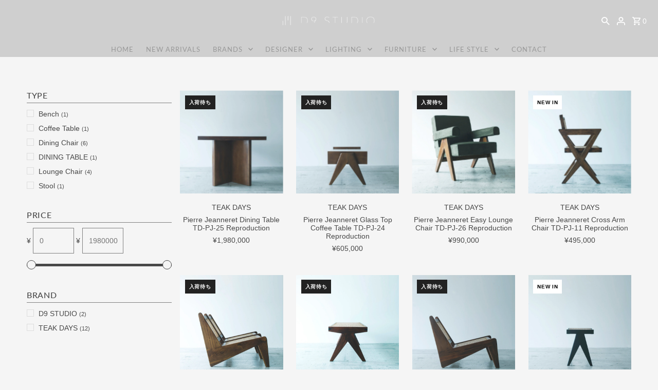

--- FILE ---
content_type: text/html; charset=utf-8
request_url: https://d9studio.net/collections/pierre-jeanneret
body_size: 51859
content:
<!DOCTYPE html>
<html class="no-js" lang="ja">
<head>
  <meta charset="utf-8" />
  <meta name="viewport" content="width=device-width,initial-scale=1,minimum-scale=1">

  <!-- Establish early connection to external domains -->
  <link rel="preconnect" href="https://cdn.shopify.com" crossorigin>
  <link rel="preconnect" href="https://fonts.shopify.com" crossorigin>
  <link rel="preconnect" href="https://monorail-edge.shopifysvc.com">
  <link rel="preconnect" href="//ajax.googleapis.com" crossorigin /><!-- Preload onDomain stylesheets and script libraries -->
  <link rel="preload" href="//d9studio.net/cdn/shop/t/13/assets/stylesheet.css?v=177542892837292767101683510434" as="style">
  <link rel="preload" as="font" href="" type="font/woff2" crossorigin>
  <link rel="preload" as="font" href="//d9studio.net/cdn/fonts/lato/lato_n4.c3b93d431f0091c8be23185e15c9d1fee1e971c5.woff2" type="font/woff2" crossorigin>
  <link rel="preload" as="font" href="//d9studio.net/cdn/fonts/lato/lato_n5.b2fec044fbe05725e71d90882e5f3b21dae2efbd.woff2" type="font/woff2" crossorigin>
  <link rel="preload" href="//d9studio.net/cdn/shop/t/13/assets/eventemitter3.min.js?v=27939738353326123541683510434" as="script"><link rel="preload" href="//d9studio.net/cdn/shop/t/13/assets/theme.js?v=65478378116830320871683510434" as="script">

  <link rel="shortcut icon" href="//d9studio.net/cdn/shop/files/fabicon-d9studio-32x32.png?crop=center&height=32&v=1750488101&width=32" type="image/png" />
  <link rel="canonical" href="https://d9studio.net/collections/pierre-jeanneret" /><title>Pierre Jeanneret
 &ndash; D9 STUDIO</title>
  

  
<meta property="og:image" content="http://d9studio.net/cdn/shop/files/colletion-page-header-TON-1960x8002.jpg?v=1746668422&width=1024">
  <meta property="og:image:secure_url" content="https://d9studio.net/cdn/shop/files/colletion-page-header-TON-1960x8002.jpg?v=1746668422&width=1024">
  <meta property="og:image:width" content="1960">
  <meta property="og:image:height" content="800">
<meta property="og:site_name" content="D9 STUDIO">



  <meta name="twitter:card" content="summary">


  <meta name="twitter:site" content="@">




  

  <style data-shopify>
:root {
    --main-family: Helvetica, Arial, sans-serif;
    --main-weight: 400;
    --main-style: normal;
    --nav-family: Lato, sans-serif;
    --nav-weight: 400;
    --nav-style: normal;
    --heading-family: Lato, sans-serif;
    --heading-weight: 500;
    --heading-style: normal;

    --announcement-size: 14px;
    --font-size: 14px;
    --h1-size: 20px;
    --h2-size: 24px;
    --h3-size: 20px;
    --h4-size: calc(var(--font-size) + 2px);
    --h5-size: calc(var(--font-size) + 1px);
    --nav-size: 13px;
    --border-weight: 1px;
    --top-bar-background: #4e4e4e;
    --top-bar-color: #ffffff;
    --social-links: #ffffff;
    --header-background: #cfcfcf;
    --cart-links: #ffffff;
    --header-float-color: #ffffff;
    --background: #f5f5f5;
    --heading-color: #484848;
    --hero-color: #ffffff;
    --text-color: #484848;
    --sale-color: #bc0000;
    --dotted-color: #808080;
    --button-color: #484848;
    --button-text: #ffffff;
    --button-hover: #808080;
    --button-text-hover: #ffffff;
    --secondary-button-color: #ddd;
    --secondary-button-text: #000;
    --navigation: rgba(0,0,0,0);
    --nav-color: #999999;
    --nav-hover-color: #ffffff;
    --nav-hover-link-color: #808080;
    --new-background: #ffffff;
    --new-text: #000000;
    --sale-background: #bc0000;
    --sale-text: #ffffff;
    --soldout-background: #222;
    --soldout-text: #ffffff;
    --footer-background: #999999;
    --footer-color: #ffffff;
    --footer-border: #e5e5e5;
    --error-msg-dark: #e81000;
    --error-msg-light: #ffeae8;
    --success-msg-dark: #007f5f;
    --success-msg-light: #e5fff8;
    --free-shipping-bg: #313131;
    --free-shipping-text: #fff;
    --error-color: #c60808;
    --error-color-light: #fdd0d0;
    --keyboard-focus-color: #808080;
    --keyboard-focus-border-style: solid;
    --keyboard-focus-border-weight: 1;
    --icon-border-color: #ffffff;
    --thumbnail-slider-outline-color: #aeaeae;
    --price-unit-price-color: #e1e1e1;
    --select-arrow-bg: url(//d9studio.net/cdn/shop/t/13/assets/select-arrow.png?v=112595941721225094991683510434);
    --product-info-align: center;
    --color-filter-size: 18px;
    --color-body-text: var(--text-color);
    --color-body: var(--background);
    --color-bg: var(--background);
    --disabled-text: #c8c8c8;
    --section-padding: 70px;
    --button-border-radius: 0px;

    --star-active: rgb(72, 72, 72);
    --star-inactive: rgb(255, 255, 255);

    --section-background: #f5f5f5;
    --section-overlay-color: 0, 0, 0;
    --section-overlay-opacity: 0;
    --section-button-size: 14px;

    --age-text-color: #262b2c;
    --age-bg-color: #faf4e8;


  }
  @media (max-width: 740px) {
    :root {
      --font-size: calc(14px - (14px * 0.15));
      --nav-size: calc(13px - (13px * 0.15));
      --h1-size: calc(20px - (20px * 0.15));
      --h2-size: calc(24px - (24px * 0.15));
      --h3-size: calc(20px - (20px * 0.15));
    }
  }
</style>


  <link rel="stylesheet" href="//d9studio.net/cdn/shop/t/13/assets/stylesheet.css?v=177542892837292767101683510434" type="text/css">

  <style>
  
  @font-face {
  font-family: Lato;
  font-weight: 400;
  font-style: normal;
  font-display: swap;
  src: url("//d9studio.net/cdn/fonts/lato/lato_n4.c3b93d431f0091c8be23185e15c9d1fee1e971c5.woff2") format("woff2"),
       url("//d9studio.net/cdn/fonts/lato/lato_n4.d5c00c781efb195594fd2fd4ad04f7882949e327.woff") format("woff");
}

  @font-face {
  font-family: Lato;
  font-weight: 500;
  font-style: normal;
  font-display: swap;
  src: url("//d9studio.net/cdn/fonts/lato/lato_n5.b2fec044fbe05725e71d90882e5f3b21dae2efbd.woff2") format("woff2"),
       url("//d9studio.net/cdn/fonts/lato/lato_n5.f25a9a5c73ff9372e69074488f99e8ac702b5447.woff") format("woff");
}

  
  
  
  </style>

  <script>window.performance && window.performance.mark && window.performance.mark('shopify.content_for_header.start');</script><meta name="google-site-verification" content="Kkq8ZbVsuGZUEmqwg08dvb4io5bT-JLDzTbu7Y2FrY4">
<meta id="shopify-digital-wallet" name="shopify-digital-wallet" content="/55512629410/digital_wallets/dialog">
<link rel="alternate" type="application/atom+xml" title="Feed" href="/collections/pierre-jeanneret.atom" />
<link rel="alternate" type="application/json+oembed" href="https://d9studio.net/collections/pierre-jeanneret.oembed">
<script async="async" src="/checkouts/internal/preloads.js?locale=ja-JP"></script>
<script id="shopify-features" type="application/json">{"accessToken":"7fa86f1ed50804a3c845c2b243f642d6","betas":["rich-media-storefront-analytics"],"domain":"d9studio.net","predictiveSearch":false,"shopId":55512629410,"locale":"ja"}</script>
<script>var Shopify = Shopify || {};
Shopify.shop = "d9studio.myshopify.com";
Shopify.locale = "ja";
Shopify.currency = {"active":"JPY","rate":"1.0"};
Shopify.country = "JP";
Shopify.theme = {"name":"Fashionopolism","id":132860641442,"schema_name":"Fashionopolism","schema_version":"9.1.0","theme_store_id":141,"role":"main"};
Shopify.theme.handle = "null";
Shopify.theme.style = {"id":null,"handle":null};
Shopify.cdnHost = "d9studio.net/cdn";
Shopify.routes = Shopify.routes || {};
Shopify.routes.root = "/";</script>
<script type="module">!function(o){(o.Shopify=o.Shopify||{}).modules=!0}(window);</script>
<script>!function(o){function n(){var o=[];function n(){o.push(Array.prototype.slice.apply(arguments))}return n.q=o,n}var t=o.Shopify=o.Shopify||{};t.loadFeatures=n(),t.autoloadFeatures=n()}(window);</script>
<script id="shop-js-analytics" type="application/json">{"pageType":"collection"}</script>
<script defer="defer" async type="module" src="//d9studio.net/cdn/shopifycloud/shop-js/modules/v2/client.init-shop-cart-sync_Cun6Ba8E.ja.esm.js"></script>
<script defer="defer" async type="module" src="//d9studio.net/cdn/shopifycloud/shop-js/modules/v2/chunk.common_DGWubyOB.esm.js"></script>
<script type="module">
  await import("//d9studio.net/cdn/shopifycloud/shop-js/modules/v2/client.init-shop-cart-sync_Cun6Ba8E.ja.esm.js");
await import("//d9studio.net/cdn/shopifycloud/shop-js/modules/v2/chunk.common_DGWubyOB.esm.js");

  window.Shopify.SignInWithShop?.initShopCartSync?.({"fedCMEnabled":true,"windoidEnabled":true});

</script>
<script>(function() {
  var isLoaded = false;
  function asyncLoad() {
    if (isLoaded) return;
    isLoaded = true;
    var urls = ["https:\/\/cdn.shopify.com\/s\/files\/1\/0555\/1262\/9410\/t\/3\/assets\/omegarfq_init.js?v=1619746751\u0026shop=d9studio.myshopify.com","https:\/\/documents-app.mixlogue.jp\/scripts\/ue87f9sf8e7rd.min.js?shop=d9studio.myshopify.com","https:\/\/documents-app.mixlogue.jp\/scripts\/delivery.js?shop=d9studio.myshopify.com"];
    for (var i = 0; i < urls.length; i++) {
      var s = document.createElement('script');
      s.type = 'text/javascript';
      s.async = true;
      s.src = urls[i];
      var x = document.getElementsByTagName('script')[0];
      x.parentNode.insertBefore(s, x);
    }
  };
  if(window.attachEvent) {
    window.attachEvent('onload', asyncLoad);
  } else {
    window.addEventListener('load', asyncLoad, false);
  }
})();</script>
<script id="__st">var __st={"a":55512629410,"offset":32400,"reqid":"1f0a4439-f8c4-48d4-a2d3-a8ea27257cde-1768838699","pageurl":"d9studio.net\/collections\/pierre-jeanneret","u":"08d2c2787eae","p":"collection","rtyp":"collection","rid":281464799394};</script>
<script>window.ShopifyPaypalV4VisibilityTracking = true;</script>
<script id="captcha-bootstrap">!function(){'use strict';const t='contact',e='account',n='new_comment',o=[[t,t],['blogs',n],['comments',n],[t,'customer']],c=[[e,'customer_login'],[e,'guest_login'],[e,'recover_customer_password'],[e,'create_customer']],r=t=>t.map((([t,e])=>`form[action*='/${t}']:not([data-nocaptcha='true']) input[name='form_type'][value='${e}']`)).join(','),a=t=>()=>t?[...document.querySelectorAll(t)].map((t=>t.form)):[];function s(){const t=[...o],e=r(t);return a(e)}const i='password',u='form_key',d=['recaptcha-v3-token','g-recaptcha-response','h-captcha-response',i],f=()=>{try{return window.sessionStorage}catch{return}},m='__shopify_v',_=t=>t.elements[u];function p(t,e,n=!1){try{const o=window.sessionStorage,c=JSON.parse(o.getItem(e)),{data:r}=function(t){const{data:e,action:n}=t;return t[m]||n?{data:e,action:n}:{data:t,action:n}}(c);for(const[e,n]of Object.entries(r))t.elements[e]&&(t.elements[e].value=n);n&&o.removeItem(e)}catch(o){console.error('form repopulation failed',{error:o})}}const l='form_type',E='cptcha';function T(t){t.dataset[E]=!0}const w=window,h=w.document,L='Shopify',v='ce_forms',y='captcha';let A=!1;((t,e)=>{const n=(g='f06e6c50-85a8-45c8-87d0-21a2b65856fe',I='https://cdn.shopify.com/shopifycloud/storefront-forms-hcaptcha/ce_storefront_forms_captcha_hcaptcha.v1.5.2.iife.js',D={infoText:'hCaptchaによる保護',privacyText:'プライバシー',termsText:'利用規約'},(t,e,n)=>{const o=w[L][v],c=o.bindForm;if(c)return c(t,g,e,D).then(n);var r;o.q.push([[t,g,e,D],n]),r=I,A||(h.body.append(Object.assign(h.createElement('script'),{id:'captcha-provider',async:!0,src:r})),A=!0)});var g,I,D;w[L]=w[L]||{},w[L][v]=w[L][v]||{},w[L][v].q=[],w[L][y]=w[L][y]||{},w[L][y].protect=function(t,e){n(t,void 0,e),T(t)},Object.freeze(w[L][y]),function(t,e,n,w,h,L){const[v,y,A,g]=function(t,e,n){const i=e?o:[],u=t?c:[],d=[...i,...u],f=r(d),m=r(i),_=r(d.filter((([t,e])=>n.includes(e))));return[a(f),a(m),a(_),s()]}(w,h,L),I=t=>{const e=t.target;return e instanceof HTMLFormElement?e:e&&e.form},D=t=>v().includes(t);t.addEventListener('submit',(t=>{const e=I(t);if(!e)return;const n=D(e)&&!e.dataset.hcaptchaBound&&!e.dataset.recaptchaBound,o=_(e),c=g().includes(e)&&(!o||!o.value);(n||c)&&t.preventDefault(),c&&!n&&(function(t){try{if(!f())return;!function(t){const e=f();if(!e)return;const n=_(t);if(!n)return;const o=n.value;o&&e.removeItem(o)}(t);const e=Array.from(Array(32),(()=>Math.random().toString(36)[2])).join('');!function(t,e){_(t)||t.append(Object.assign(document.createElement('input'),{type:'hidden',name:u})),t.elements[u].value=e}(t,e),function(t,e){const n=f();if(!n)return;const o=[...t.querySelectorAll(`input[type='${i}']`)].map((({name:t})=>t)),c=[...d,...o],r={};for(const[a,s]of new FormData(t).entries())c.includes(a)||(r[a]=s);n.setItem(e,JSON.stringify({[m]:1,action:t.action,data:r}))}(t,e)}catch(e){console.error('failed to persist form',e)}}(e),e.submit())}));const S=(t,e)=>{t&&!t.dataset[E]&&(n(t,e.some((e=>e===t))),T(t))};for(const o of['focusin','change'])t.addEventListener(o,(t=>{const e=I(t);D(e)&&S(e,y())}));const B=e.get('form_key'),M=e.get(l),P=B&&M;t.addEventListener('DOMContentLoaded',(()=>{const t=y();if(P)for(const e of t)e.elements[l].value===M&&p(e,B);[...new Set([...A(),...v().filter((t=>'true'===t.dataset.shopifyCaptcha))])].forEach((e=>S(e,t)))}))}(h,new URLSearchParams(w.location.search),n,t,e,['guest_login'])})(!0,!0)}();</script>
<script integrity="sha256-4kQ18oKyAcykRKYeNunJcIwy7WH5gtpwJnB7kiuLZ1E=" data-source-attribution="shopify.loadfeatures" defer="defer" src="//d9studio.net/cdn/shopifycloud/storefront/assets/storefront/load_feature-a0a9edcb.js" crossorigin="anonymous"></script>
<script data-source-attribution="shopify.dynamic_checkout.dynamic.init">var Shopify=Shopify||{};Shopify.PaymentButton=Shopify.PaymentButton||{isStorefrontPortableWallets:!0,init:function(){window.Shopify.PaymentButton.init=function(){};var t=document.createElement("script");t.src="https://d9studio.net/cdn/shopifycloud/portable-wallets/latest/portable-wallets.ja.js",t.type="module",document.head.appendChild(t)}};
</script>
<script data-source-attribution="shopify.dynamic_checkout.buyer_consent">
  function portableWalletsHideBuyerConsent(e){var t=document.getElementById("shopify-buyer-consent"),n=document.getElementById("shopify-subscription-policy-button");t&&n&&(t.classList.add("hidden"),t.setAttribute("aria-hidden","true"),n.removeEventListener("click",e))}function portableWalletsShowBuyerConsent(e){var t=document.getElementById("shopify-buyer-consent"),n=document.getElementById("shopify-subscription-policy-button");t&&n&&(t.classList.remove("hidden"),t.removeAttribute("aria-hidden"),n.addEventListener("click",e))}window.Shopify?.PaymentButton&&(window.Shopify.PaymentButton.hideBuyerConsent=portableWalletsHideBuyerConsent,window.Shopify.PaymentButton.showBuyerConsent=portableWalletsShowBuyerConsent);
</script>
<script data-source-attribution="shopify.dynamic_checkout.cart.bootstrap">document.addEventListener("DOMContentLoaded",(function(){function t(){return document.querySelector("shopify-accelerated-checkout-cart, shopify-accelerated-checkout")}if(t())Shopify.PaymentButton.init();else{new MutationObserver((function(e,n){t()&&(Shopify.PaymentButton.init(),n.disconnect())})).observe(document.body,{childList:!0,subtree:!0})}}));
</script>

<script>window.performance && window.performance.mark && window.performance.mark('shopify.content_for_header.end');</script>

<!-- BEGIN app block: shopify://apps/o-request-a-quote/blocks/omgrfq_script/5f4ac0e6-8a57-4f3d-853e-0194eab86273 --><script
  id="omgrfq-script"
  type='text/javascript'
  data-type="custom">
    if ((typeof window.jQuery === 'undefined')) {<!-- BEGIN app snippet: omg-jquery -->
    (function(){"use strict";var C=document,D=window,st=C.documentElement,L=C.createElement.bind(C),ft=L("div"),q=L("table"),Mt=L("tbody"),ot=L("tr"),H=Array.isArray,S=Array.prototype,Dt=S.concat,U=S.filter,at=S.indexOf,ct=S.map,Bt=S.push,ht=S.slice,z=S.some,_t=S.splice,Pt=/^#(?:[\w-]|\\.|[^\x00-\xa0])*$/,Ht=/^\.(?:[\w-]|\\.|[^\x00-\xa0])*$/,$t=/<.+>/,jt=/^\w+$/;function J(t,n){var r=It(n);return!t||!r&&!A(n)&&!c(n)?[]:!r&&Ht.test(t)?n.getElementsByClassName(t.slice(1).replace(/\\/g,"")):!r&&jt.test(t)?n.getElementsByTagName(t):n.querySelectorAll(t)}var dt=function(){function t(n,r){if(n){if(Y(n))return n;var i=n;if(g(n)){var e=r||C;if(i=Pt.test(n)&&A(e)?e.getElementById(n.slice(1).replace(/\\/g,"")):$t.test(n)?yt(n):Y(e)?e.find(n):g(e)?o(e).find(n):J(n,e),!i)return}else if(O(n))return this.ready(n);(i.nodeType||i===D)&&(i=[i]),this.length=i.length;for(var s=0,f=this.length;s<f;s++)this[s]=i[s]}}return t.prototype.init=function(n,r){return new t(n,r)},t}(),u=dt.prototype,o=u.init;o.fn=o.prototype=u,u.length=0,u.splice=_t,typeof Symbol=="function"&&(u[Symbol.iterator]=S[Symbol.iterator]);function Y(t){return t instanceof dt}function B(t){return!!t&&t===t.window}function A(t){return!!t&&t.nodeType===9}function It(t){return!!t&&t.nodeType===11}function c(t){return!!t&&t.nodeType===1}function Ft(t){return!!t&&t.nodeType===3}function Wt(t){return typeof t=="boolean"}function O(t){return typeof t=="function"}function g(t){return typeof t=="string"}function v(t){return t===void 0}function P(t){return t===null}function lt(t){return!isNaN(parseFloat(t))&&isFinite(t)}function G(t){if(typeof t!="object"||t===null)return!1;var n=Object.getPrototypeOf(t);return n===null||n===Object.prototype}o.isWindow=B,o.isFunction=O,o.isArray=H,o.isNumeric=lt,o.isPlainObject=G;function d(t,n,r){if(r){for(var i=t.length;i--;)if(n.call(t[i],i,t[i])===!1)return t}else if(G(t))for(var e=Object.keys(t),i=0,s=e.length;i<s;i++){var f=e[i];if(n.call(t[f],f,t[f])===!1)return t}else for(var i=0,s=t.length;i<s;i++)if(n.call(t[i],i,t[i])===!1)return t;return t}o.each=d,u.each=function(t){return d(this,t)},u.empty=function(){return this.each(function(t,n){for(;n.firstChild;)n.removeChild(n.firstChild)})};var qt=/\S+/g;function j(t){return g(t)?t.match(qt)||[]:[]}u.toggleClass=function(t,n){var r=j(t),i=!v(n);return this.each(function(e,s){c(s)&&d(r,function(f,a){i?n?s.classList.add(a):s.classList.remove(a):s.classList.toggle(a)})})},u.addClass=function(t){return this.toggleClass(t,!0)},u.removeAttr=function(t){var n=j(t);return this.each(function(r,i){c(i)&&d(n,function(e,s){i.removeAttribute(s)})})};function Ut(t,n){if(t){if(g(t)){if(arguments.length<2){if(!this[0]||!c(this[0]))return;var r=this[0].getAttribute(t);return P(r)?void 0:r}return v(n)?this:P(n)?this.removeAttr(t):this.each(function(e,s){c(s)&&s.setAttribute(t,n)})}for(var i in t)this.attr(i,t[i]);return this}}u.attr=Ut,u.removeClass=function(t){return arguments.length?this.toggleClass(t,!1):this.attr("class","")},u.hasClass=function(t){return!!t&&z.call(this,function(n){return c(n)&&n.classList.contains(t)})},u.get=function(t){return v(t)?ht.call(this):(t=Number(t),this[t<0?t+this.length:t])},u.eq=function(t){return o(this.get(t))},u.first=function(){return this.eq(0)},u.last=function(){return this.eq(-1)};function zt(t){return v(t)?this.get().map(function(n){return c(n)||Ft(n)?n.textContent:""}).join(""):this.each(function(n,r){c(r)&&(r.textContent=t)})}u.text=zt;function T(t,n,r){if(c(t)){var i=D.getComputedStyle(t,null);return r?i.getPropertyValue(n)||void 0:i[n]||t.style[n]}}function E(t,n){return parseInt(T(t,n),10)||0}function gt(t,n){return E(t,"border".concat(n?"Left":"Top","Width"))+E(t,"padding".concat(n?"Left":"Top"))+E(t,"padding".concat(n?"Right":"Bottom"))+E(t,"border".concat(n?"Right":"Bottom","Width"))}var X={};function Jt(t){if(X[t])return X[t];var n=L(t);C.body.insertBefore(n,null);var r=T(n,"display");return C.body.removeChild(n),X[t]=r!=="none"?r:"block"}function vt(t){return T(t,"display")==="none"}function pt(t,n){var r=t&&(t.matches||t.webkitMatchesSelector||t.msMatchesSelector);return!!r&&!!n&&r.call(t,n)}function I(t){return g(t)?function(n,r){return pt(r,t)}:O(t)?t:Y(t)?function(n,r){return t.is(r)}:t?function(n,r){return r===t}:function(){return!1}}u.filter=function(t){var n=I(t);return o(U.call(this,function(r,i){return n.call(r,i,r)}))};function x(t,n){return n?t.filter(n):t}u.detach=function(t){return x(this,t).each(function(n,r){r.parentNode&&r.parentNode.removeChild(r)}),this};var Yt=/^\s*<(\w+)[^>]*>/,Gt=/^<(\w+)\s*\/?>(?:<\/\1>)?$/,mt={"*":ft,tr:Mt,td:ot,th:ot,thead:q,tbody:q,tfoot:q};function yt(t){if(!g(t))return[];if(Gt.test(t))return[L(RegExp.$1)];var n=Yt.test(t)&&RegExp.$1,r=mt[n]||mt["*"];return r.innerHTML=t,o(r.childNodes).detach().get()}o.parseHTML=yt,u.has=function(t){var n=g(t)?function(r,i){return J(t,i).length}:function(r,i){return i.contains(t)};return this.filter(n)},u.not=function(t){var n=I(t);return this.filter(function(r,i){return(!g(t)||c(i))&&!n.call(i,r,i)})};function R(t,n,r,i){for(var e=[],s=O(n),f=i&&I(i),a=0,y=t.length;a<y;a++)if(s){var h=n(t[a]);h.length&&Bt.apply(e,h)}else for(var p=t[a][n];p!=null&&!(i&&f(-1,p));)e.push(p),p=r?p[n]:null;return e}function bt(t){return t.multiple&&t.options?R(U.call(t.options,function(n){return n.selected&&!n.disabled&&!n.parentNode.disabled}),"value"):t.value||""}function Xt(t){return arguments.length?this.each(function(n,r){var i=r.multiple&&r.options;if(i||Ot.test(r.type)){var e=H(t)?ct.call(t,String):P(t)?[]:[String(t)];i?d(r.options,function(s,f){f.selected=e.indexOf(f.value)>=0},!0):r.checked=e.indexOf(r.value)>=0}else r.value=v(t)||P(t)?"":t}):this[0]&&bt(this[0])}u.val=Xt,u.is=function(t){var n=I(t);return z.call(this,function(r,i){return n.call(r,i,r)})},o.guid=1;function w(t){return t.length>1?U.call(t,function(n,r,i){return at.call(i,n)===r}):t}o.unique=w,u.add=function(t,n){return o(w(this.get().concat(o(t,n).get())))},u.children=function(t){return x(o(w(R(this,function(n){return n.children}))),t)},u.parent=function(t){return x(o(w(R(this,"parentNode"))),t)},u.index=function(t){var n=t?o(t)[0]:this[0],r=t?this:o(n).parent().children();return at.call(r,n)},u.closest=function(t){var n=this.filter(t);if(n.length)return n;var r=this.parent();return r.length?r.closest(t):n},u.siblings=function(t){return x(o(w(R(this,function(n){return o(n).parent().children().not(n)}))),t)},u.find=function(t){return o(w(R(this,function(n){return J(t,n)})))};var Kt=/^\s*<!(?:\[CDATA\[|--)|(?:\]\]|--)>\s*$/g,Qt=/^$|^module$|\/(java|ecma)script/i,Vt=["type","src","nonce","noModule"];function Zt(t,n){var r=o(t);r.filter("script").add(r.find("script")).each(function(i,e){if(Qt.test(e.type)&&st.contains(e)){var s=L("script");s.text=e.textContent.replace(Kt,""),d(Vt,function(f,a){e[a]&&(s[a]=e[a])}),n.head.insertBefore(s,null),n.head.removeChild(s)}})}function kt(t,n,r,i,e){i?t.insertBefore(n,r?t.firstChild:null):t.nodeName==="HTML"?t.parentNode.replaceChild(n,t):t.parentNode.insertBefore(n,r?t:t.nextSibling),e&&Zt(n,t.ownerDocument)}function N(t,n,r,i,e,s,f,a){return d(t,function(y,h){d(o(h),function(p,M){d(o(n),function(b,W){var rt=r?M:W,it=r?W:M,m=r?p:b;kt(rt,m?it.cloneNode(!0):it,i,e,!m)},a)},f)},s),n}u.after=function(){return N(arguments,this,!1,!1,!1,!0,!0)},u.append=function(){return N(arguments,this,!1,!1,!0)};function tn(t){if(!arguments.length)return this[0]&&this[0].innerHTML;if(v(t))return this;var n=/<script[\s>]/.test(t);return this.each(function(r,i){c(i)&&(n?o(i).empty().append(t):i.innerHTML=t)})}u.html=tn,u.appendTo=function(t){return N(arguments,this,!0,!1,!0)},u.wrapInner=function(t){return this.each(function(n,r){var i=o(r),e=i.contents();e.length?e.wrapAll(t):i.append(t)})},u.before=function(){return N(arguments,this,!1,!0)},u.wrapAll=function(t){for(var n=o(t),r=n[0];r.children.length;)r=r.firstElementChild;return this.first().before(n),this.appendTo(r)},u.wrap=function(t){return this.each(function(n,r){var i=o(t)[0];o(r).wrapAll(n?i.cloneNode(!0):i)})},u.insertAfter=function(t){return N(arguments,this,!0,!1,!1,!1,!1,!0)},u.insertBefore=function(t){return N(arguments,this,!0,!0)},u.prepend=function(){return N(arguments,this,!1,!0,!0,!0,!0)},u.prependTo=function(t){return N(arguments,this,!0,!0,!0,!1,!1,!0)},u.contents=function(){return o(w(R(this,function(t){return t.tagName==="IFRAME"?[t.contentDocument]:t.tagName==="TEMPLATE"?t.content.childNodes:t.childNodes})))},u.next=function(t,n,r){return x(o(w(R(this,"nextElementSibling",n,r))),t)},u.nextAll=function(t){return this.next(t,!0)},u.nextUntil=function(t,n){return this.next(n,!0,t)},u.parents=function(t,n){return x(o(w(R(this,"parentElement",!0,n))),t)},u.parentsUntil=function(t,n){return this.parents(n,t)},u.prev=function(t,n,r){return x(o(w(R(this,"previousElementSibling",n,r))),t)},u.prevAll=function(t){return this.prev(t,!0)},u.prevUntil=function(t,n){return this.prev(n,!0,t)},u.map=function(t){return o(Dt.apply([],ct.call(this,function(n,r){return t.call(n,r,n)})))},u.clone=function(){return this.map(function(t,n){return n.cloneNode(!0)})},u.offsetParent=function(){return this.map(function(t,n){for(var r=n.offsetParent;r&&T(r,"position")==="static";)r=r.offsetParent;return r||st})},u.slice=function(t,n){return o(ht.call(this,t,n))};var nn=/-([a-z])/g;function K(t){return t.replace(nn,function(n,r){return r.toUpperCase()})}u.ready=function(t){var n=function(){return setTimeout(t,0,o)};return C.readyState!=="loading"?n():C.addEventListener("DOMContentLoaded",n),this},u.unwrap=function(){return this.parent().each(function(t,n){if(n.tagName!=="BODY"){var r=o(n);r.replaceWith(r.children())}}),this},u.offset=function(){var t=this[0];if(t){var n=t.getBoundingClientRect();return{top:n.top+D.pageYOffset,left:n.left+D.pageXOffset}}},u.position=function(){var t=this[0];if(t){var n=T(t,"position")==="fixed",r=n?t.getBoundingClientRect():this.offset();if(!n){for(var i=t.ownerDocument,e=t.offsetParent||i.documentElement;(e===i.body||e===i.documentElement)&&T(e,"position")==="static";)e=e.parentNode;if(e!==t&&c(e)){var s=o(e).offset();r.top-=s.top+E(e,"borderTopWidth"),r.left-=s.left+E(e,"borderLeftWidth")}}return{top:r.top-E(t,"marginTop"),left:r.left-E(t,"marginLeft")}}};var Et={class:"className",contenteditable:"contentEditable",for:"htmlFor",readonly:"readOnly",maxlength:"maxLength",tabindex:"tabIndex",colspan:"colSpan",rowspan:"rowSpan",usemap:"useMap"};u.prop=function(t,n){if(t){if(g(t))return t=Et[t]||t,arguments.length<2?this[0]&&this[0][t]:this.each(function(i,e){e[t]=n});for(var r in t)this.prop(r,t[r]);return this}},u.removeProp=function(t){return this.each(function(n,r){delete r[Et[t]||t]})};var rn=/^--/;function Q(t){return rn.test(t)}var V={},en=ft.style,un=["webkit","moz","ms"];function sn(t,n){if(n===void 0&&(n=Q(t)),n)return t;if(!V[t]){var r=K(t),i="".concat(r[0].toUpperCase()).concat(r.slice(1)),e="".concat(r," ").concat(un.join("".concat(i," "))).concat(i).split(" ");d(e,function(s,f){if(f in en)return V[t]=f,!1})}return V[t]}var fn={animationIterationCount:!0,columnCount:!0,flexGrow:!0,flexShrink:!0,fontWeight:!0,gridArea:!0,gridColumn:!0,gridColumnEnd:!0,gridColumnStart:!0,gridRow:!0,gridRowEnd:!0,gridRowStart:!0,lineHeight:!0,opacity:!0,order:!0,orphans:!0,widows:!0,zIndex:!0};function wt(t,n,r){return r===void 0&&(r=Q(t)),!r&&!fn[t]&&lt(n)?"".concat(n,"px"):n}function on(t,n){if(g(t)){var r=Q(t);return t=sn(t,r),arguments.length<2?this[0]&&T(this[0],t,r):t?(n=wt(t,n,r),this.each(function(e,s){c(s)&&(r?s.style.setProperty(t,n):s.style[t]=n)})):this}for(var i in t)this.css(i,t[i]);return this}u.css=on;function Ct(t,n){try{return t(n)}catch{return n}}var an=/^\s+|\s+$/;function St(t,n){var r=t.dataset[n]||t.dataset[K(n)];return an.test(r)?r:Ct(JSON.parse,r)}function cn(t,n,r){r=Ct(JSON.stringify,r),t.dataset[K(n)]=r}function hn(t,n){if(!t){if(!this[0])return;var r={};for(var i in this[0].dataset)r[i]=St(this[0],i);return r}if(g(t))return arguments.length<2?this[0]&&St(this[0],t):v(n)?this:this.each(function(e,s){cn(s,t,n)});for(var i in t)this.data(i,t[i]);return this}u.data=hn;function Tt(t,n){var r=t.documentElement;return Math.max(t.body["scroll".concat(n)],r["scroll".concat(n)],t.body["offset".concat(n)],r["offset".concat(n)],r["client".concat(n)])}d([!0,!1],function(t,n){d(["Width","Height"],function(r,i){var e="".concat(n?"outer":"inner").concat(i);u[e]=function(s){if(this[0])return B(this[0])?n?this[0]["inner".concat(i)]:this[0].document.documentElement["client".concat(i)]:A(this[0])?Tt(this[0],i):this[0]["".concat(n?"offset":"client").concat(i)]+(s&&n?E(this[0],"margin".concat(r?"Top":"Left"))+E(this[0],"margin".concat(r?"Bottom":"Right")):0)}})}),d(["Width","Height"],function(t,n){var r=n.toLowerCase();u[r]=function(i){if(!this[0])return v(i)?void 0:this;if(!arguments.length)return B(this[0])?this[0].document.documentElement["client".concat(n)]:A(this[0])?Tt(this[0],n):this[0].getBoundingClientRect()[r]-gt(this[0],!t);var e=parseInt(i,10);return this.each(function(s,f){if(c(f)){var a=T(f,"boxSizing");f.style[r]=wt(r,e+(a==="border-box"?gt(f,!t):0))}})}});var Rt="___cd";u.toggle=function(t){return this.each(function(n,r){if(c(r)){var i=vt(r),e=v(t)?i:t;e?(r.style.display=r[Rt]||"",vt(r)&&(r.style.display=Jt(r.tagName))):i||(r[Rt]=T(r,"display"),r.style.display="none")}})},u.hide=function(){return this.toggle(!1)},u.show=function(){return this.toggle(!0)};var xt="___ce",Z=".",k={focus:"focusin",blur:"focusout"},Nt={mouseenter:"mouseover",mouseleave:"mouseout"},dn=/^(mouse|pointer|contextmenu|drag|drop|click|dblclick)/i;function tt(t){return Nt[t]||k[t]||t}function nt(t){var n=t.split(Z);return[n[0],n.slice(1).sort()]}u.trigger=function(t,n){if(g(t)){var r=nt(t),i=r[0],e=r[1],s=tt(i);if(!s)return this;var f=dn.test(s)?"MouseEvents":"HTMLEvents";t=C.createEvent(f),t.initEvent(s,!0,!0),t.namespace=e.join(Z),t.___ot=i}t.___td=n;var a=t.___ot in k;return this.each(function(y,h){a&&O(h[t.___ot])&&(h["___i".concat(t.type)]=!0,h[t.___ot](),h["___i".concat(t.type)]=!1),h.dispatchEvent(t)})};function Lt(t){return t[xt]=t[xt]||{}}function ln(t,n,r,i,e){var s=Lt(t);s[n]=s[n]||[],s[n].push([r,i,e]),t.addEventListener(n,e)}function At(t,n){return!n||!z.call(n,function(r){return t.indexOf(r)<0})}function F(t,n,r,i,e){var s=Lt(t);if(n)s[n]&&(s[n]=s[n].filter(function(f){var a=f[0],y=f[1],h=f[2];if(e&&h.guid!==e.guid||!At(a,r)||i&&i!==y)return!0;t.removeEventListener(n,h)}));else for(n in s)F(t,n,r,i,e)}u.off=function(t,n,r){var i=this;if(v(t))this.each(function(s,f){!c(f)&&!A(f)&&!B(f)||F(f)});else if(g(t))O(n)&&(r=n,n=""),d(j(t),function(s,f){var a=nt(f),y=a[0],h=a[1],p=tt(y);i.each(function(M,b){!c(b)&&!A(b)&&!B(b)||F(b,p,h,n,r)})});else for(var e in t)this.off(e,t[e]);return this},u.remove=function(t){return x(this,t).detach().off(),this},u.replaceWith=function(t){return this.before(t).remove()},u.replaceAll=function(t){return o(t).replaceWith(this),this};function gn(t,n,r,i,e){var s=this;if(!g(t)){for(var f in t)this.on(f,n,r,t[f],e);return this}return g(n)||(v(n)||P(n)?n="":v(r)?(r=n,n=""):(i=r,r=n,n="")),O(i)||(i=r,r=void 0),i?(d(j(t),function(a,y){var h=nt(y),p=h[0],M=h[1],b=tt(p),W=p in Nt,rt=p in k;b&&s.each(function(it,m){if(!(!c(m)&&!A(m)&&!B(m))){var et=function(l){if(l.target["___i".concat(l.type)])return l.stopImmediatePropagation();if(!(l.namespace&&!At(M,l.namespace.split(Z)))&&!(!n&&(rt&&(l.target!==m||l.___ot===b)||W&&l.relatedTarget&&m.contains(l.relatedTarget)))){var ut=m;if(n){for(var _=l.target;!pt(_,n);)if(_===m||(_=_.parentNode,!_))return;ut=_}Object.defineProperty(l,"currentTarget",{configurable:!0,get:function(){return ut}}),Object.defineProperty(l,"delegateTarget",{configurable:!0,get:function(){return m}}),Object.defineProperty(l,"data",{configurable:!0,get:function(){return r}});var bn=i.call(ut,l,l.___td);e&&F(m,b,M,n,et),bn===!1&&(l.preventDefault(),l.stopPropagation())}};et.guid=i.guid=i.guid||o.guid++,ln(m,b,M,n,et)}})}),this):this}u.on=gn;function vn(t,n,r,i){return this.on(t,n,r,i,!0)}u.one=vn;var pn=/\r?\n/g;function mn(t,n){return"&".concat(encodeURIComponent(t),"=").concat(encodeURIComponent(n.replace(pn,`\r
    `)))}var yn=/file|reset|submit|button|image/i,Ot=/radio|checkbox/i;u.serialize=function(){var t="";return this.each(function(n,r){d(r.elements||[r],function(i,e){if(!(e.disabled||!e.name||e.tagName==="FIELDSET"||yn.test(e.type)||Ot.test(e.type)&&!e.checked)){var s=bt(e);if(!v(s)){var f=H(s)?s:[s];d(f,function(a,y){t+=mn(e.name,y)})}}})}),t.slice(1)},typeof exports<"u"?module.exports=o:D.cash=o})();
<!-- END app snippet -->// app
        window.OMGJquery = window.cash
    } else {
        window.OMGJquery = window.jQuery
    }

    var OMGRFQConfigs = {};
    var omgrfq_productCollection = [];
    var OMGRFQ_localization = {
        language: {
            iso_code: "ja",
            name: "日本語",
        }
    };
    window.OMGIsUsingMigrate = true;
    var countAppendPrice = 0
    let OMGRFQB2bSettings = {}<!-- BEGIN app snippet: omgrfq_classDefinePosition -->
function getElementsCollectionsPage() {
    const selectors = [
        ".grid__item--collection-template",
        ".grid--uniform .grid__item > .grid-product__content",
        ".card-list .card-list__column .card",
        ".grid-uniform .grid__item",
        ".grid-uniform .grid-item",
        ".collage-grid__row .grid-product",
        ".product-card .product-card__content",
        ".card-wrapper .card > .card__content",
        ".card-wrapper > .card-information",
        ".product__grid-item .product-wrap",
        ".productgrid--items .productgrid--item",
        ".product-block > .product-block__inner",
        ".list-item.product-list-item",
        ".product-block .block-inner",
        ".product-list--collection .product-item",
        "#main-collection-product-grid [class^='#column']",
        ".collection-grid .grid-product",
        '.grid--uniform .grid__item',
        '.main-content .grid .grid__item.four-fifths',
        '.ecom-collection__product-item',
        '.modal-content > .product--outer',
    ]

    return selectors.join(',')
}

function OMGQuotesPriceClass() {
    const selectors = [
        'product-price .price',
        '#productPrice-product-template',
        '.modal_price',
        '.product-form--price-wrapper',
        '.product-single__price',
        '.product_single_price',
        '.product-single__price-product-template',
        '.product-pricing',
        '.product__price-container',
        '.product--price',
        '.product-price',
        '.product-prices',
        '.product__price',
        '.price-box',
        '.price-container',
        '.price-list',
        '.product-detail .price-area',
        '.price_outer',
        '#product-price',
        '.price_range',
        '.detail-price',
        '.product-single__form-price',
        '.data-price-wrapper',
        ".priceProduct",
        "#ProductPrice",
        ".product-single__meta-list",
        ".product-single__prices",
        ".ProductMeta__PriceList",
        ".tt-price",
        '.single_product__price',
        '.pricearea',
        '.product-item-caption-price',
        '.product--price-wrapper',
        '.product-card__price',
        '.product-card__availability',
        '.productitem--price',
        '.boost-pfs-filter-product-item-price',
        '.price_wrapper',
        '.product-list-item-price',
        '.grid-product__price',
        '.product_price',
        '.grid-product__price-wrap',
        '.product-item__price',
        '.price-product',
        '.product-price__price',
        '.product-item__price-wrapper',
        '.product__prices',
        '.product-item--price',
        '.grid-link__meta',
        '.list-meta',
        '.ProductItem .ProductItem__PriceList',
        '.product-item__price-list',
        '.product-thumb-caption-price',
        '.product-card__price-wrapper',
        '.card__price',
        '.card__availability',
        "#main-collection-product-grid [class^='#product-card-price']",
        '.grid__item span[itemprop="price"]',
        '.f\\:product-single__block-product-price',
        '.ecom-product-single__price',
        '.ecom-collection__product-prices',
        '.productitem--price',
        '.modal_price',
        '.variant-item__quantity .quantity.cart-quantity',
        '.variant-item__price .price',
        '.variant-item__totals .price',
        '.totals__product-total',
        '.product-form-installment',
        '.product-pricing',
        '.t4s-product-price',
        '.prices',
        '.price',
    ];

    return selectors.join(",");
}

function OMGQuotesTitleClass() {
    const selectors = [
        '.product-single__title',
        '.product-title',
        '.product-single h2',
        '.product-name',
        '.product__heading',
        '.product-header',
        '.detail-info h1',
        '#product-description h1',
        '.product__title',
        '.product-meta__title',
        '#productInfo-product h1',
        '.product-detail .title',
        '.section_title',
        '.product-info-inner h1.page-heading',
        '.product_title',
        '.product_name',
        '.ProductMeta__Title',
        '.tt-title',
        '.single_product__title',
        '.product-item-caption-title',
        '.section__title',
        '.f\\:product-single__block-product-title',
        '.ecom-product__heading',
        '.product-item__title',
        '.product-details_title',
        '.item-title',
        '.view-product-title+div h1',
        '.product-information h1',
        '.shopify-product-form',
    ];

    return selectors.join(',');
}

function OMGQuotesDescriptionClass() {
    const selectors = [
        'rte-formatter',
        '.product-single__description',
        '.short-description',
        '.product-description',
        '.description',
        '.short-des',
        '.product-details__description',
        '.product-desc',
        '#product-description .rte',
        '.product__description',
        '.product_description',
        '.product-block-list__item--description',
        '.tabs__product-page',
        '.pr_short_des',
        '.product-single__desc',
        '.product-tabs',
        '.site-box-content .rte',
        '.product-simple-tab',
        '.product_section .description',
        '.ProductMeta__Description',
        '.tt-collapse-block',
        '.product-single .detail-bottom',
        '.short-description-detail',
        '.dt-sc-tabs-container',
        '.product-thumbnail__price',
        '.collapsibles-wrapper',
        '.product-description-tabs',
        '.product-single__content-text',
        '.product-tabs',
        '.f\\:product-single__block-product-description',
        '.ecom-product-single__description',
        '.product__description-container',
        '.product-details .accordion',
        '#main-product details',
    ];

    return selectors.join(',');
}

function OMGQuotesCollectionCartClass() {
    const selectors = [
        '.btn.product-btn',
        '.product-item .action form',
        '.btn.add-to-cart-btn',
        '.boost-pfs-addtocart-wrapper',
        '.productitem--action',
        '.btn-cart',
        '.product-form .product-add',
        '.button--add-to-cart',
        '.product-item__action-button',
        '.blog-read-more',
        '.tt-btn-addtocart',
        '.pr_atc_',
        '.product-add-cart',
        '.productgrid--items .productgrid--item button.productitem--action-atc',
        '.add_to_cart_button',
        '.product-item__action-list',
        '.quick-add__submit',
        '.ecom-product-single__add-to-cart',
        '.ecom-collection__product-simple-add-to-cart',
        '.product-form--atc-button',
    ];

    return selectors.join(',');
}
<!-- END app snippet -->

    
    
    
    OMGRFQConfigs = {"store":"d9studio.myshopify.com","app_url":"https:\/\/apps.quotesnap.net","app_url_old":"","settings":{"general_settings":{"email_vat":0,"added_code":1,"calendar_lang":"en","redirect_link":"","vat_form_text":"Vat","calendar_theme":"material_blue","customize_data":{"isDefault":false,"button_view_history_quotes":{"color":"rgba(255, 255, 255, 1)","bg_color":"rgba(32, 34, 35, 1)","font_size":"Default","text_bold":false,"text_align":"center","text_italic":false,"text_underline":false,"stroke_enable":0,"stroke_size":"Default","stroke_color":"rgba(0, 0, 0, 0)","shadow_enable":0,"hover_enable":0,"hover_font_size":"Default","hover_font_color":"rgba(255, 255, 255, 1)","hover_border_radius":"Default","hover_bg_color":"rgba(255, 206, 122, 1)","hover_stroke_size":"Default","hover_stroke_color":"rgba(255, 206, 122, 1)","border_radius":"Default"},"button_view_quotes":{"color":"rgba(255, 255, 255, 1)","bg_color":"rgba(2, 2, 2, 1)","font_size":"12px","text_bold":false,"text_align":"center","text_italic":false,"text_underline":false,"stroke_enable":0,"stroke_size":"Default","stroke_color":"rgba(0, 0, 0, 0)","shadow_enable":0,"hover_enable":0,"hover_font_size":"Default","hover_font_color":"rgba(255, 255, 255, 1)","hover_border_radius":"Default","hover_bg_color":"rgba(255, 206, 122, 1)","hover_stroke_size":"Default","hover_stroke_color":"rgba(255, 206, 122, 1)","border_radius":"Default"},"button_add_quote":{"color":"rgba(32, 34, 35, 1)","bg_color":"rgba(175, 174, 160, 1)","font_size":"13px","text_bold":false,"text_align":"center","text_italic":false,"text_underline":false,"stroke_enable":1,"stroke_size":"Default","stroke_color":"rgba(254, 254, 254, 1)","shadow_enable":0,"hover_enable":1,"hover_font_size":"13px","hover_font_color":"rgba(9, 9, 9, 1)","hover_border_radius":"0px","hover_bg_color":"rgba(214, 214, 198, 1)","hover_stroke_size":"Default","hover_stroke_color":"rgba(255, 206, 122, 1)","border_radius":"0px"}},"submit_all_cart":0,"user_confirm_email":0,"view_button_manual":0,"redirect_continue_btn":"","unsuccess_submit_mess":"Error when submitting a quote request!","add_quote_success_mess":"Add product to quote successfully!","user_confirm_email_text":"Your confirm quote has been sent into your email","request_quote_page_title_text":"Request A Quote","allow_out_stock":1,"custom_css":".omgrfq-product-button{\nwidth: 48%;\n}\n@media only screen and (max-width: 768px) {\n.omgrfq-product-button{\nwidth: 100%;\n}","allow_collection_button":0,"position_button":"auto","custom_element_position":"","show_on_product":1,"hide_price":0,"hide_add_cart":0,"hide_price_collection":0,"hide_add_cart_collection":0,"form_data":[{"id":672335,"max":"100","min":"0","req":1,"send":1,"type":"text","input":"text","label":"お名前","width":"50","placeholder":"お名前"},{"id":424198,"max":"100","min":"0","req":1,"send":1,"type":"text","input":"text","label":"会社名","width":"50","margin_top":"0","placeholder":"会社名"},{"id":117725,"max":"100","min":"0","req":1,"send":1,"type":"text","input":"text","label":"お電話","width":"50","margin_top":"0","placeholder":"お電話"},{"id":278279,"max":"100","min":"0","req":1,"send":1,"type":"email","input":"text","label":"Email","width":"50","placeholder":"Email"},{"id":351393,"max":"100","min":"0","req":0,"send":1,"type":"text","input":"text","label":"配送希望日","width":"50","margin_top":"0","placeholder":"配送希望日"},{"id":688673,"max":"100","min":"0","req":1,"send":1,"type":"text","input":"text","label":"配送先ご住所","width":"100","margin_top":"0","placeholder":"配送先ご住所"},{"id":305493,"max":"100","min":"0","req":0,"send":1,"type":"text","input":"text","label":"請求先(請求先ご住所が配送先ご住所と違う場合)","width":"100","margin_top":"2","placeholder":"請求先ご住所"},{"id":760810,"max":"100","min":"0","req":0,"send":1,"type":"textarea","input":"text","label":"ご希望・備考","width":"100","margin_top":"2","placeholder":"ご希望、ご要望等ございましたら、ご記入下さい。"}],"ggsite_key":{"v2":"","v3":""},"type_recaptcha":"1","use_google_recaptcha":0,"sku_text":"{sku_value}","product_text":"商品","price_text":"価格","option_text":"Option","message_text":"Message","quantity_text":"数量","total_form_text":"Subtotal","show_product_sku":0,"show_total_price":1,"total_price_text":"合計","hide_option_table":1,"hide_remove_table":0,"offered_price_text":"Offered price","show_offered_price":0,"show_product_price":"1","hide_quantity_table":0,"message_placeholder":"Add notes","properties_form_text":"Properties","show_product_message":0,"show_properties_form":0,"show_total_price_products":0,"popup_shopping_mess":"ショッピングを続ける","popup_header_list_quote":"見積り依頼","submitting_quote_mess":"見積りを送信する","submitting_position":"right","empty_quote_mess":"見積もりカートは空です。","popup_header_empty_quote":"Empty List","empty_quote_image":1,"continue_shopping_empty_label":"Continue Shopping","illustration_image_empty":"","tracking_source":0,"viewed_products":1,"show_app_in_page":0,"auto_create_draft":0,"customer_data_sync":0,"choosen_page":0,"submit_quote_button":"見積り依頼を送信しました","success_submit_mess":"お見積りご依頼ありがとうございます。送料と納期をお調べして、3営業日中に担当者からご返答させていただきますので、しばらくお待ちください。","popup_header_submited_quote":"見積り依頼を送信しました","continue_shopping_submit_label":"Continue Shopping","request_submit_image":1,"illustration_image_submited":"","type_request_submit":"full-size","toast_message_request_submit":"","enable_customer_type_selector":0,"type_quote_form":"popup","submit_form_add_one":0,"submit_form_add_one_text":"Only add 1 product to your submit quote form","toast_message_success":"Your quote is successfully added","toast_display_duration":3,"view_form_submit":null,"appearance":null,"show_next_cart_history":0,"view_quote_history_position":{"side":"right","margin_top":{"unit":"px","amount":210}},"view_history_quotes_mess":"見積り履歴を見る","show_history_quotes_button":"0","show_next_cart":0,"view_quote_position":{"side":"right","margin_top":{"unit":"percentage","amount":"16"}},"view_quote_mess":"見積り依頼を見る","show_view_button":1,"show_view_button_empty":1,"button_text":"見積り依頼"},"hide_price_settings":{"follow_quote":1,"hide_price":0,"hide_add_cart":0,"hide_price_collection":0,"hide_add_cart_collection":0,"applied_products_mode":1,"applied_customers_mode":1,"to_see_price":0,"applied_specific_products":[],"applied_products_collections":[]},"support_settings":{"price_element":"","loading_element":"","collection_element":"","list_collection_data":{"index":{"all":{"class_append":"","product_per_page":12}},"search":{"class_append":"","product_per_page":12},"collection":{"class_append":"","product_per_page":12}},"price_element_collection":"","add_cart_collection_element":"","hide_price_cart_button_immediately":""},"multiple_form_settings":{"translations":[],"common_setting":{"footer_setting":{"submitting_position":"right","submitting_quote_mess":"Add To Quote"},"display_setting":{"condition":"all","type_form":"popup"},"quote_form_header":{"popup_shopping_mess":"Continue Shopping","popup_header_list_quote":"Request Form"},"request_list":{"sku_text":"SKU","price_text":"PRICE","option_text":"Option","message_text":"NOTES","product_text":"PRODUCT","quantity_text":"QUANTITY","show_product_sku":0,"show_total_price":0,"total_price_text":"Total","hide_option_table":0,"hide_remove_table":0,"offered_price_text":"WISHED PRICE","show_offered_price":0,"show_product_price":0,"hide_quantity_table":0,"message_placeholder":"Enter your notes","properties_form_text":"Properties","show_product_message":0,"show_properties_form":0,"show_sub_total_price_quote":0,"sub_total_price_quote_text":"Subtotal"}},"form_settings":[{"id":1579,"name":"Multi Form sample 01","type_condition":"selected","manual_condition":[],"automatically_condition":[],"information_setting":[{"id":721391,"max":20,"min":0,"req":1,"send":1,"type":"text","input":"text","label":"Detail inquiry","width":100,"placeholder":"Enter your inquiry"}],"created_at":1716455940,"status":0,"footer_setting":{"submitting_position":"right","submitting_quote_mess":"Add To Quote"}},{"id":1578,"name":"Multi Form Default","type_condition":"all","manual_condition":[],"automatically_condition":[],"information_setting":[{"id":183382,"max":20,"min":0,"req":1,"send":1,"type":"text","input":"text","label":"Detail inquiry","width":100,"placeholder":"Enter your inquiry"}],"created_at":1716455940,"status":0,"footer_setting":{"submitting_position":"right","submitting_quote_mess":"Add To Quote"}}]},"limit_file_size":0,"have_branding":0,"is_enterprise":true,"is_plan_b2b":false,"condition_product_rule":{"automate_kind_condition":"AND","enable_all_products":1,"enable_automate_products":0,"enable_manual_products":0,"manual_products":[],"addConditions":[]},"discounts":[]},"theme":[],"abTests":{"export_quote_pdf_Mar_2022":true,"redesign_hide_price_may_2023":true,"quote_snap_restructure_jul_2023":true,"quote_snap_storefront_improve_jul_2023":true,"quote_snap_charge_plan_aug_2023":false,"quote_snap_new_home_page":true,"quote_snap_new_home_page_onboarding_trial_oct_2023":false,"quote_snap_free_trial_oct_2023":false,"quote_snap_auto_hide_price_oct_2023":true,"quote_snap_halloween_oct_2023":false,"quote_snap_charge_now_nov_2023":true,"quote_salesperson_sep_2023":true,"quote_snap_admin_email_oct_2023":true,"quote_snap_recommend_app_nov_2023":true,"quote_snap_BFCM_oct_2023":false,"quote_snap_new_onboarding_nov_2023":true,"quote_snap_convert_email_oct_2023":true,"quote_snap_new_get_started_nov_2023":true,"quote_snap_bfs_nov_2023":true,"quote_snap_switch_app_free_plan_dec_2023":true,"quote_snap_discount_30_dec_2023":false,"quote_snap_translate_text_dec_2023":true,"quote_snap_email_translate_dec_2023":true,"quote_snap_get_started_dec_2023":true,"quote_snap_email_multiple_language_dec_2023":true,"quote_snap_pdf_multiple_language_dec_2023":true,"quote_snap_integrate_mailchimp_jan_2024":true,"quote_snap_hide_price_country_jan_2024":true,"quote_snap_integrate_hubspot_jan_2024":true,"quote_snap_integrate_shopify_jan_2024":true,"quote_snap_upload_file_aws_jan_2024":true,"quote_snap_up_sell_march_2024":false,"quote_snap_charge_one_time_mar_2024":false,"quote_snap_off_collection_march_2024":false,"quote_snap_charge_one_time_with_discount_mar_2024":false,"quote_snap_modal_charge_one_time_march_2024":false,"quote_snap_restructure_email_mar_2024":true,"quote_snap_convert_product_variant_apr_2024":true,"quote_snap_on_off_onboarding_apr_2024":false,"quote_snap_multiple_form_may_2024":true,"quote_snap_conditional_form_may_2024":true,"quote_snap_email_editor_mode_may_2024":true,"quote_customize_for_shop_request_may_2023":false,"quote_snap_redesign_pricing_plan_jun_2024":true,"quote_snap_b2b_setting_jul_2024":false,"quote_snap_redesign_pricing_b2b_aug_2024":false,"quote_snap_release_b2b_sep_2024":true,"quote_snap_b2b_feature_test_sep_2024":false,"quote_snap_form_b2b_sep_2024":true,"quote_snap_access_form_b2b_sep_2024":true,"quote_snap_customer_account_nov_2024":false,"quote_snap_new_hide_price_pricing_now_2024":false,"quote_snap_form_b2b_dtc_split_nov_2024":true,"convert_webhook_abtest":false,"quote_snap_dispatch_now_jan_2025":false,"quote_snap_storefront_graphql_feb_2025":true,"quote_snap_form_settings_pricing_feb_2025":false,"quote_snap_support_storefront_access_token_apr_2025":true},"storefront_setting":{"access_token":"c16662bb81d04140795b3bf910c473f9"}}
    

    
        OMGDiscountLimit = []
    


    
    if (OMGRFQConfigs?.abTests?.quote_snap_auto_hide_price_oct_2023) {
        
    //
    }<!-- BEGIN app snippet: omgrfq_appendCollection -->
function appendElementInCollectionPage() {
    if (!(Number(OMGRFQConfigs.settings.general_settings.allow_collection_button)
        || OMGRFQConfigs.settings?.hide_price_settings?.hide_price_collection
        || OMGRFQConfigs.settings?.hide_price_settings?.hide_add_cart_collection)) {
        return
    }
    if (OMGRFQConfigs?.settings?.support_settings?.list_collection_data) {
            
            

            
            

            
            
                

                countAppendPrice += 1;
                const omgrfqElement = document.querySelectorAll(".omgrfq-collection-button");
                let elementItems = document.querySelectorAll(getElementsCollectionsPage());

                if (OMGRFQConfigs.settings.support_settings
                && OMGRFQConfigs.settings.support_settings.collection_element
                && document.querySelectorAll(OMGRFQConfigs.settings.support_settings.collection_element).length) {
                elementItems = document.querySelectorAll(OMGRFQConfigs.settings.support_settings.collection_element);
                }

                

                if (countAppendPrice > 100) {
                return;
                }

                if (elementItems.length && !omgrfqElement.length) {
                
                

                
if (elementItems[0]) {
                                let element0 = document.createElement('div');
                                element0.className = "omgrfq-collection-button";
                                element0.dataset.productId = "7613382361250";
                                element0.dataset.productHandle = "pierre-jeanneret-dining-table-td-pj-25-reproduction";
                                elementItems[0].appendChild(element0);
                            }if (elementItems[1]) {
                                let element1 = document.createElement('div');
                                element1.className = "omgrfq-collection-button";
                                element1.dataset.productId = "7613380624546";
                                element1.dataset.productHandle = "pierre-jeanneret-glass-top-coffee-table-td-pj-24-reproduction";
                                elementItems[1].appendChild(element1);
                            }if (elementItems[2]) {
                                let element2 = document.createElement('div');
                                element2.className = "omgrfq-collection-button";
                                element2.dataset.productId = "7613355720866";
                                element2.dataset.productHandle = "pierre-jeanneret-easy-lounge-chair-td-pj-26-reproduction";
                                elementItems[2].appendChild(element2);
                            }if (elementItems[3]) {
                                let element3 = document.createElement('div');
                                element3.className = "omgrfq-collection-button";
                                element3.dataset.productId = "7613348118690";
                                element3.dataset.productHandle = "pierre-jeanneret-cross-arm-chair-td-pj-11-reproduction";
                                elementItems[3].appendChild(element3);
                            }if (elementItems[4]) {
                                let element4 = document.createElement('div');
                                element4.className = "omgrfq-collection-button";
                                element4.dataset.productId = "7613347135650";
                                element4.dataset.productHandle = "pierre-jeanneret-kangaroo-bench-2-seater-td-pj-13-reproduction";
                                elementItems[4].appendChild(element4);
                            }if (elementItems[5]) {
                                let element5 = document.createElement('div');
                                element5.className = "omgrfq-collection-button";
                                element5.dataset.productId = "7613336453282";
                                element5.dataset.productHandle = "pierre-jeanneret-bench-td-pj-06-reproduction";
                                elementItems[5].appendChild(element5);
                            }if (elementItems[6]) {
                                let element6 = document.createElement('div');
                                element6.className = "omgrfq-collection-button";
                                element6.dataset.productId = "7611395473570";
                                element6.dataset.productHandle = "pierre-jeanneret-kangaroo-chair-td-pj-04-reproduction";
                                elementItems[6].appendChild(element6);
                            }if (elementItems[7]) {
                                let element7 = document.createElement('div');
                                element7.className = "omgrfq-collection-button";
                                element7.dataset.productId = "7611186282658";
                                element7.dataset.productHandle = "pierre-jeanneret-stool-td-pj-16-reproduction";
                                elementItems[7].appendChild(element7);
                            }if (elementItems[8]) {
                                let element8 = document.createElement('div');
                                element8.className = "omgrfq-collection-button";
                                element8.dataset.productId = "7611156365474";
                                element8.dataset.productHandle = "pierre-jeanneret-king-chair-td-pj-02-reproduction";
                                elementItems[8].appendChild(element8);
                            }if (elementItems[9]) {
                                let element9 = document.createElement('div');
                                element9.className = "omgrfq-collection-button";
                                element9.dataset.productId = "7611133558946";
                                element9.dataset.productHandle = "pierre-jeanneret-easy-chair-td-pj-01-reproduction";
                                elementItems[9].appendChild(element9);
                            }if (elementItems[10]) {
                                let element10 = document.createElement('div');
                                element10.className = "omgrfq-collection-button";
                                element10.dataset.productId = "7611122417826";
                                element10.dataset.productHandle = "pierre-jeanneret-office-chair-td-pj-03-reproduction";
                                elementItems[10].appendChild(element10);
                            }if (elementItems[11]) {
                                let element11 = document.createElement('div');
                                element11.className = "omgrfq-collection-button";
                                element11.dataset.productId = "7610499465378";
                                element11.dataset.productHandle = "pierre-jeanneret-dining-arm-chair-td-pj-08-reproduction";
                                elementItems[11].appendChild(element11);
                            }

                // append collection
                if (window.OMGRFQGlobalVariables) {
                    OMGRFQGlobalVariables._vnode.componentInstance.showButtonInSpecialPosition('.omgrfq-collection-button');
                }
                return;
                }
            
setTimeout(() => {
            appendElementInCollectionPage()
        }, 50)
    } else {
        appendElementInCollectionPageDefault()
    }
}

function appendElementInCollectionPageDefault() {

    countAppendPrice += 1;
    const omgrfqElement = document.querySelectorAll(".omgrfq-collection-button");
    let elementItems = document.querySelectorAll(getElementsCollectionsPage());

    if (OMGRFQConfigs.settings.support_settings
        && OMGRFQConfigs.settings.support_settings.collection_element
        && document.querySelectorAll(OMGRFQConfigs.settings.support_settings.collection_element).length) {
        elementItems = document.querySelectorAll(OMGRFQConfigs.settings.support_settings.collection_element);
    }

    if (countAppendPrice > 100) {
        return;
    }

    if (elementItems.length && !omgrfqElement.length) {if (elementItems[0]) {
                    let element0 = document.createElement('div');
                    element0.className = "omgrfq-collection-button";
                    element0.dataset.productId = "7613382361250";
                element0.dataset.productHandle = "pierre-jeanneret-dining-table-td-pj-25-reproduction";
                    elementItems[0].appendChild(element0);
                }if (elementItems[1]) {
                    let element1 = document.createElement('div');
                    element1.className = "omgrfq-collection-button";
                    element1.dataset.productId = "7613380624546";
                element1.dataset.productHandle = "pierre-jeanneret-glass-top-coffee-table-td-pj-24-reproduction";
                    elementItems[1].appendChild(element1);
                }if (elementItems[2]) {
                    let element2 = document.createElement('div');
                    element2.className = "omgrfq-collection-button";
                    element2.dataset.productId = "7613355720866";
                element2.dataset.productHandle = "pierre-jeanneret-easy-lounge-chair-td-pj-26-reproduction";
                    elementItems[2].appendChild(element2);
                }if (elementItems[3]) {
                    let element3 = document.createElement('div');
                    element3.className = "omgrfq-collection-button";
                    element3.dataset.productId = "7613348118690";
                element3.dataset.productHandle = "pierre-jeanneret-cross-arm-chair-td-pj-11-reproduction";
                    elementItems[3].appendChild(element3);
                }if (elementItems[4]) {
                    let element4 = document.createElement('div');
                    element4.className = "omgrfq-collection-button";
                    element4.dataset.productId = "7613347135650";
                element4.dataset.productHandle = "pierre-jeanneret-kangaroo-bench-2-seater-td-pj-13-reproduction";
                    elementItems[4].appendChild(element4);
                }if (elementItems[5]) {
                    let element5 = document.createElement('div');
                    element5.className = "omgrfq-collection-button";
                    element5.dataset.productId = "7613336453282";
                element5.dataset.productHandle = "pierre-jeanneret-bench-td-pj-06-reproduction";
                    elementItems[5].appendChild(element5);
                }if (elementItems[6]) {
                    let element6 = document.createElement('div');
                    element6.className = "omgrfq-collection-button";
                    element6.dataset.productId = "7611395473570";
                element6.dataset.productHandle = "pierre-jeanneret-kangaroo-chair-td-pj-04-reproduction";
                    elementItems[6].appendChild(element6);
                }if (elementItems[7]) {
                    let element7 = document.createElement('div');
                    element7.className = "omgrfq-collection-button";
                    element7.dataset.productId = "7611186282658";
                element7.dataset.productHandle = "pierre-jeanneret-stool-td-pj-16-reproduction";
                    elementItems[7].appendChild(element7);
                }if (elementItems[8]) {
                    let element8 = document.createElement('div');
                    element8.className = "omgrfq-collection-button";
                    element8.dataset.productId = "7611156365474";
                element8.dataset.productHandle = "pierre-jeanneret-king-chair-td-pj-02-reproduction";
                    elementItems[8].appendChild(element8);
                }if (elementItems[9]) {
                    let element9 = document.createElement('div');
                    element9.className = "omgrfq-collection-button";
                    element9.dataset.productId = "7611133558946";
                element9.dataset.productHandle = "pierre-jeanneret-easy-chair-td-pj-01-reproduction";
                    elementItems[9].appendChild(element9);
                }if (elementItems[10]) {
                    let element10 = document.createElement('div');
                    element10.className = "omgrfq-collection-button";
                    element10.dataset.productId = "7611122417826";
                element10.dataset.productHandle = "pierre-jeanneret-office-chair-td-pj-03-reproduction";
                    elementItems[10].appendChild(element10);
                }if (elementItems[11]) {
                    let element11 = document.createElement('div');
                    element11.className = "omgrfq-collection-button";
                    element11.dataset.productId = "7610499465378";
                element11.dataset.productHandle = "pierre-jeanneret-dining-arm-chair-td-pj-08-reproduction";
                    elementItems[11].appendChild(element11);
                }// append collection
        if (window.OMGRFQGlobalVariables) {
            OMGRFQGlobalVariables._vnode.componentInstance.showButtonInSpecialPosition('.omgrfq-collection-button');
        }
        return;
    }

    setTimeout(() => {
        appendElementInCollectionPageDefault()
    }, 50)

}
<!-- END app snippet -->OMGRFQConfigs.app_url = "https://apps.quotesnap.net/api/";

    const omgConfigSettings = OMGRFQConfigs?.settings
    // call custom script
    const headAppend = document.head
    headAppend.appendChild(
        document.createRange().createContextualFragment('<script>' + omgConfigSettings.custom_script + '<\/script>')
    )

    // hide price, add to cart immediately
    let omg_hide_price = omgConfigSettings?.hide_price_settings?.hide_price || 0,
        omg_hide_price_collection = omgConfigSettings?.hide_price_settings?.hide_price_collection || 0,
        omg_hide_add_cart = omgConfigSettings?.hide_price_settings?.hide_add_cart || 0,
        omg_hide_add_cart_collection = omgConfigSettings?.hide_price_settings?.hide_add_cart_collection || 0
    let isUsingHidePrice =
        Number(omg_hide_price) ||
        Number(omg_hide_price_collection) ||
        Number(omg_hide_add_cart) ||
        Number(omg_hide_add_cart_collection);
    const supportSettings = omgConfigSettings?.support_settings;
    
        localStorage.removeItem("d9studio.myshopify.com_omgrfq_formInfo")
    
    

    function convertDataB2b(data) {
        data['customize_data'] = {
            'button_add_quote': {},
            'button_view_history_quotes': {},
            'button_view_quotes': {},
        }
        data['customize_data']['button_add_quote'] = data?.button_setting?.custom_styles || {}
        data['customize_data']['button_view_history_quotes'] = data?.view_history_setting?.custom_styles || {}
        data['customize_data']['button_view_quotes'] = data?.view_quote_setting?.custom_styles || {}
        data['view_quote_mess'] = data?.view_quote_setting?.custom_styles?.label || "View Quote"
        data['view_history_quotes_mess'] = data?.view_history_setting?.custom_styles?.label || "View History Quote"
        data['button_text'] = data?.button_setting?.custom_styles?.label || "Request for quote"
        delete(data?.button_setting?.custom_styles)
        delete(data?.view_history_setting?.custom_styles)
        delete(data?.view_quote_setting?.custom_styles)
        data = Object.assign({
            customize_data: data['customize_data'],
            button_setting: data?.button_setting,
            hide_price: data?.hide_price_setting,
            view_quote_mess: data['view_quote_mess'],
            view_history_quotes_mess: data['view_history_quotes_mess'],
            button_text: data['button_text'],
            hide_add_cart_setting: data?.hide_add_cart_setting,
            hide_buy_now_setting: data?.hide_buy_now_setting
        }, data?.view_quote_setting, data?.view_history_setting);

        return data;
    }

    if (OMGRFQConfigs?.abTests?.quote_snap_auto_hide_price_oct_2023 && supportSettings && isUsingHidePrice) {
        let listFieldHide = [
            { field: "price_element", default: ".price", isUsing: Number(omg_hide_price) },
            { field: "price_element_collection", default: ".price", isUsing: Number(omg_hide_price_collection) },
            {
                field: "add_cart_product_element",
                default: 'button[name="add"]',
                isUsing: Number(omg_hide_add_cart) || Number(omg_hide_add_cart_collection),
            },
            {
                field: "add_cart_collection_element",
                default: 'button[name="add"]',
                isUsing: Number(omg_hide_add_cart) || Number(omg_hide_add_cart_collection),
            },
        ];

        const getHidePriceCSS = (useDefault = true) => {
            let result = [];
            for (let item of listFieldHide) {
                if (item.isUsing) {
                    let fieldText = typeof supportSettings[item.field] === "string" ? supportSettings[item.field].trim() : "";
                    if (!fieldText && useDefault) {
                        fieldText = item.default;
                    }
                    if (fieldText) result.push(fieldText);
                }
            }

            return result.join(",");
        }

        const hidePriceCSS = getHidePriceCSS();
        const styleCustomCss = omgConfigSettings?.general_settings?.customcss || omgConfigSettings?.general_settings?.custom_css;
        if (hidePriceCSS) {
            const hidePriceStyle = document.createElement("style");
            hidePriceStyle.setAttribute("id", "omgrfq-hide-price");
            hidePriceStyle.innerHTML = `
            ${hidePriceCSS} {display: none;}
            ${styleCustomCss}
            `;
            headAppend.appendChild(hidePriceStyle);
            console.log("append CSS", hidePriceCSS);
        }

        const clearHidePriceCSS = () => {
            const hidePriceCSSElement = document.getElementById("omgrfq-hide-price");
            if (hidePriceCSSElement) {
                const newHidePriceCSS = getHidePriceCSS(false);
                hidePriceCSSElement.innerText = `
                    ${newHidePriceCSS} {display: none;}
                    ${styleCustomCss}
                `;
                console.log("remove CSS", newHidePriceCSS);
            }
        }

        let clearIntervalNumber = 0
        const clearHidePriceInterval = setInterval(() => {
            clearIntervalNumber += 1
            if (window.processedCollection || clearIntervalNumber >= 10) {
                clearHidePriceCSS();
                clearInterval(clearHidePriceInterval);
            }
        }, 500);
    } else {
        const style = document.createElement('style');
        style.textContent = omgConfigSettings?.general_settings?.customcss || omgConfigSettings?.general_settings?.custom_css;
        headAppend.appendChild(style);
    }

    async function detectCustomerCountry () {
        try {
            const result = await fetch("https://ipwho.is/").then(result => result.json());
            OMGRFQConfigs.customerCountry = result?.country_code || "";
        } catch (e) {
            console.log(e);
        }
    }

    function appendScript(url, body) {
        const OMGScript = document.createElement('script');
        OMGScript.src = url;
        OMGScript.defer = true;
        body.appendChild(OMGScript);
    }<!-- BEGIN app snippet: omgrfq_striptag -->

    function strip_tags(str, allowed_tags) {
    var key = '', allowed = false;
    var matches = [];
    var allowed_array = [];
    var allowed_tag = '';
    var i = 0;
    var k = '';
    var html = '';

    var replacer = function (search, replace, str) {
    return str.split(search).join(replace);
    };
    // Build allowes tags associative array
    if (allowed_tags) {
    allowed_array = allowed_tags.match(/([a-zA-Z0-9]+)/gi);
    }

    str += '';

    // Match tags
    matches = str.match(/(<\/?[\S][^>]*>)/gi);

    // Go through all HTML tags
    for (key in matches) {
    if (isNaN(key)) {
    // IE7 Hack
    continue;
    }

    // Save HTML tag
    html = matches[key].toString();

    // Is tag not in allowed list ? Remove from str !
    allowed = false;

    // Go through all allowed tags
    for (k in allowed_array) {
    // Init
    allowed_tag = allowed_array[k];
    i = -1;

    if (i !== 0) {
    i = html.toLowerCase().indexOf('<' + allowed_tag + '>');
    }
    if (i !== 0) {
    i = html.toLowerCase().indexOf('<' + allowed_tag + ' ');
    }
    if (i !== 0) {
    i = html.toLowerCase().indexOf('</' + allowed_tag);
    }

    // Determine
    if (i === 0) {
    allowed = true;
    break;
    }
    }

    if (!allowed) {
    str = replacer(html, "", str);
    // Custom replace. No regexing
    }
    }

    return str;
    }

<!-- END app snippet -->
    OMGRFQConfigs.customerId = null;
    OMGRFQConfigs.customerTags = null;
    
    

    // init app
    async function initAppQuotesOMG() {
        if (OMGRFQConfigs?.settings?.hide_price_settings?.applied_customers_mode == 4 || OMGRFQConfigs?.appQuotesSettings?.hide_price?.applied_customers_mode == 4) await detectCustomerCountry();

        OMGRFQConfigs.currency = "¥{{amount_no_decimals}}";

        OMGRFQConfigs.currency = strip_tags(OMGRFQConfigs.currency);

        // if (!document.getElementById('app-quotes')) {
        let appendApp = document.createElement('div');
        appendApp.setAttribute('id', 'app-quotes');
        const bodyAppend = document.body
        bodyAppend.appendChild(appendApp);
        if (window.omg_quote_list_checkJS === 1) {
            window.reRenderAppQuoteOMG()
        } else {
            document.addEventListener('callScriptApp', () => {
                window.reRenderAppQuoteOMG()
            });
        }
        setTimeout(() => {
            if (JSON.stringify(OMGRFQConfigs['appQuotesSettings'].form_data).indexOf('"input":"date"') > -1
                || (OMGRFQConfigs.settings?.multiple_form_settings?.form_settings?.length && JSON.stringify(OMGRFQConfigs.settings?.multiple_form_settings.form_settings))?.indexOf('"input":"date"') > -1) {
                appendScript("https://cdn.jsdelivr.net/npm/flatpickr", bodyAppend);
                setTimeout(() =>{
                    if (OMGRFQConfigs['appQuotesSettings'].calendar_lang != 'en') {
                        appendScript("https://cdn.jsdelivr.net/npm/flatpickr/dist/l10n/"+OMGRFQConfigs['appQuotesSettings'].calendar_lang+'.js', bodyAppend);
                    }
                }, 200)
            }
        }, 300)
        // }
    }

    OMGRFQConfigs['appQuotesSettings'] = Object.assign({}, omgConfigSettings.general_settings, omgConfigSettings.condition_product_rule, supportSettings, OMGRFQB2bSettings);
    // dont have any match theme json
    if (!Object.keys(OMGRFQConfigs?.theme).length || typeof OMGRFQConfigs?.theme === 'string') {
        OMGRFQConfigs.theme = {};
        OMGRFQConfigs.theme.title_class = OMGQuotesTitleClass();
        OMGRFQConfigs.theme.description_class = OMGQuotesDescriptionClass();
        OMGRFQConfigs.theme.price_class = OMGQuotesPriceClass();
        OMGRFQConfigs.theme.collection_addcart = OMGQuotesCollectionCartClass();
    }

    // append collection div
    if (document.readyState === "complete"
        || document.readyState === "loaded"
        || document.readyState === "interactive") {
        if (!OMGRFQConfigs?.abTests?.quote_snap_auto_hide_price_oct_2023) {
            console.log('not abTest')
            appendElementInCollectionPage()
        }
        initAppQuotesOMG();
    } else {
        window.addEventListener("DOMContentLoaded", () => {
            if (!OMGRFQConfigs?.abTests?.quote_snap_auto_hide_price_oct_2023) {
                console.log('not abTest')
                appendElementInCollectionPage()
            }
            initAppQuotesOMG();
        })
    }
</script>

  <link href="//cdn.shopify.com/extensions/019bd58c-0b14-7fc0-843f-bfd6308bea55/storefront-vue-982/assets/omgrfg_style.css" rel="stylesheet" type="text/css" media="all" />
  <script src="https://cdn.shopify.com/extensions/019bd58c-0b14-7fc0-843f-bfd6308bea55/storefront-vue-982/assets/omg-app-quote.js" defer></script>


<!-- END app block --><!-- BEGIN app block: shopify://apps/seowill-seoant-ai-seo/blocks/seoant-core/8e57283b-dcb0-4f7b-a947-fb5c57a0d59d -->
<!--SEOAnt Core By SEOAnt Teams, v0.1.6 START -->






<!-- BEGIN app snippet: Collection-JSON-LD --><script type="application/ld+json">
    [
        {
            "@context": "https://schema.org",
            "@type": "CollectionPage",
            "name": "Pierre Jeanneret",
            "url": "https://d9studio.net/collections/pierre-jeanneret",
            "image": "https://d9studio.net",
            "description": ""
        },
        {
            "@context": "https://schema.org",
            "@type": "ItemList",
            "name": "Pierre Jeanneret",
            "url": "https://d9studio.net/collections/pierre-jeanneret",
            "description": "...",
            "itemListElement": [{
                        "@type": "ListItem",
                        "position": 1,
                        "item": {
                            "@type": "Product",
                            "image": "https://d9studio.net/cdn/shop/products/TEAKDAYS-DINING-TABLE-01.jpg",
                            "url": "https://d9studio.net/products/pierre-jeanneret-dining-table-td-pj-25-reproduction",
                            "name": "Pierre Jeanneret Dining Table TD-PJ-25 Reproduction",
                            "description": "Pierre Jeanneret Dining Table                Chandigargh Capitol Complex

インド生産にこだわり、当時の製造方法やディテールを今...",
                            "mpn": "TD-PJ-25",
                            "sku": "TD-PJ-25",
                            "brand": {
                                "@type": "Brand",
                                "name": "TEAK DAYS"
                            },
                            "offers": {
                                "@type": "Offer",
                                "url": "https://d9studio.net/products/pierre-jeanneret-dining-table-td-pj-25-reproduction",
                                "priceCurrency": "JPY",
                                "priceValidUntil": "2026-01-20",
                                "price": "1980000.0",
                                "availability": "https://schema.org/InStock"
                            }
                            
                            }
                    },{
                        "@type": "ListItem",
                        "position": 2,
                        "item": {
                            "@type": "Product",
                            "image": "https://d9studio.net/cdn/shop/products/TEAKDAYS-GLASS-TABLE-01.jpg",
                            "url": "https://d9studio.net/products/pierre-jeanneret-glass-top-coffee-table-td-pj-24-reproduction",
                            "name": "Pierre Jeanneret Glass Top Coffee Table TD-PJ-24 Reproduction",
                            "description": "Pierre Jeanneret Glass Top Coffee Table                Chandigargh Capitol Complex

インド生産にこだわり、当時の製造...",
                            "mpn": "TD-PJ-24",
                            "sku": "TD-PJ-24",
                            "brand": {
                                "@type": "Brand",
                                "name": "TEAK DAYS"
                            },
                            "offers": {
                                "@type": "Offer",
                                "url": "https://d9studio.net/products/pierre-jeanneret-glass-top-coffee-table-td-pj-24-reproduction",
                                "priceCurrency": "JPY",
                                "priceValidUntil": "2026-01-20",
                                "price": "605000.0",
                                "availability": "https://schema.org/InStock"
                            }
                            
                            }
                    },{
                        "@type": "ListItem",
                        "position": 3,
                        "item": {
                            "@type": "Product",
                            "image": "https://d9studio.net/cdn/shop/products/TEAKDAYS-CROSS-LOUNGE-01.jpg",
                            "url": "https://d9studio.net/products/pierre-jeanneret-easy-lounge-chair-td-pj-26-reproduction",
                            "name": "Pierre Jeanneret Easy Lounge Chair TD-PJ-26 Reproduction",
                            "description": "Pierre Jeanneret Easy Lounge Chair                 Chandigargh Capitol Complex

インド生産にこだわり、当時の製造方法やデ...",
                            "mpn": "TD-PJ-26",
                            "sku": "TD-PJ-26",
                            "brand": {
                                "@type": "Brand",
                                "name": "TEAK DAYS"
                            },
                            "offers": {
                                "@type": "Offer",
                                "url": "https://d9studio.net/products/pierre-jeanneret-easy-lounge-chair-td-pj-26-reproduction",
                                "priceCurrency": "JPY",
                                "priceValidUntil": "2026-01-20",
                                "price": "990000.0",
                                "availability": "https://schema.org/InStock"
                            }
                            
                            }
                    },{
                        "@type": "ListItem",
                        "position": 4,
                        "item": {
                            "@type": "Product",
                            "image": "https://d9studio.net/cdn/shop/products/TEAKDAYS-CROSS-ARM-CHAIR-01.jpg",
                            "url": "https://d9studio.net/products/pierre-jeanneret-cross-arm-chair-td-pj-11-reproduction",
                            "name": "Pierre Jeanneret Cross Arm Chair TD-PJ-11 Reproduction",
                            "description": "Pierre Jeanneret Arm Chair                 Chandigargh Capitol Complex

インド生産にこだわり、当時の製造方法やディテールを今に伝...",
                            "mpn": "TD-PJ-11",
                            "sku": "TD-PJ-11",
                            "brand": {
                                "@type": "Brand",
                                "name": "TEAK DAYS"
                            },
                            "offers": {
                                "@type": "Offer",
                                "url": "https://d9studio.net/products/pierre-jeanneret-cross-arm-chair-td-pj-11-reproduction",
                                "priceCurrency": "JPY",
                                "priceValidUntil": "2026-01-20",
                                "price": "495000.0",
                                "availability": "https://schema.org/InStock"
                            }
                            
                            }
                    },{
                        "@type": "ListItem",
                        "position": 5,
                        "item": {
                            "@type": "Product",
                            "image": "https://d9studio.net/cdn/shop/products/TEAKDAYS-CROSS-KANGAROO-2S-01.jpg",
                            "url": "https://d9studio.net/products/pierre-jeanneret-kangaroo-bench-2-seater-td-pj-13-reproduction",
                            "name": "Pierre Jeanneret KANGAROO Bench 2 Seater TD-PJ-13 Reproduction",
                            "description": "Pierre Jeanneret KANGAROO Bench                Chandigargh Capitol Complex

インド生産にこだわり、当時の製造方法やディテール...",
                            "mpn": "TD-PJ-13",
                            "sku": "TD-PJ-13",
                            "brand": {
                                "@type": "Brand",
                                "name": "TEAK DAYS"
                            },
                            "offers": {
                                "@type": "Offer",
                                "url": "https://d9studio.net/products/pierre-jeanneret-kangaroo-bench-2-seater-td-pj-13-reproduction",
                                "priceCurrency": "JPY",
                                "priceValidUntil": "2026-01-20",
                                "price": "858000.0",
                                "availability": "https://schema.org/InStock"
                            }
                            
                            }
                    },{
                        "@type": "ListItem",
                        "position": 6,
                        "item": {
                            "@type": "Product",
                            "image": "https://d9studio.net/cdn/shop/products/TEAKDAYS-BENCH-01.jpg",
                            "url": "https://d9studio.net/products/pierre-jeanneret-bench-td-pj-06-reproduction",
                            "name": "Pierre Jeanneret Bench TD-PJ-06 Reproduction",
                            "description": "Pierre Jeanneret ベンチ                Chandigargh Capitol Complex

インド生産にこだわり、当時の製造方法やディテールを今に伝えるべく製作を...",
                            "mpn": "TD-PJ-06",
                            "sku": "TD-PJ-06",
                            "brand": {
                                "@type": "Brand",
                                "name": "TEAK DAYS"
                            },
                            "offers": {
                                "@type": "Offer",
                                "url": "https://d9studio.net/products/pierre-jeanneret-bench-td-pj-06-reproduction",
                                "priceCurrency": "JPY",
                                "priceValidUntil": "2026-01-20",
                                "price": "660000.0",
                                "availability": "https://schema.org/InStock"
                            }
                            
                            }
                    },{
                        "@type": "ListItem",
                        "position": 7,
                        "item": {
                            "@type": "Product",
                            "image": "https://d9studio.net/cdn/shop/products/TEAKDAYS-KANGAROO-R01.jpg",
                            "url": "https://d9studio.net/products/pierre-jeanneret-kangaroo-chair-td-pj-04-reproduction",
                            "name": "Pierre Jeanneret KANGAROO Chair TD-PJ-04 Reproduction",
                            "description": "Pierre Jeanneret KANGAROO Chair                 Chandigargh Capitol Complex

インド生産にこだわり、当時の製造方法やディテー...",
                            "mpn": "TD-PJ-04",
                            "sku": "TD-PJ-04",
                            "brand": {
                                "@type": "Brand",
                                "name": "TEAK DAYS"
                            },
                            "offers": {
                                "@type": "Offer",
                                "url": "https://d9studio.net/products/pierre-jeanneret-kangaroo-chair-td-pj-04-reproduction",
                                "priceCurrency": "JPY",
                                "priceValidUntil": "2026-01-20",
                                "price": "660000.0",
                                "availability": "https://schema.org/InStock"
                            }
                            
                            }
                    },{
                        "@type": "ListItem",
                        "position": 8,
                        "item": {
                            "@type": "Product",
                            "image": "https://d9studio.net/cdn/shop/products/TEAKDAYS-STOOL-R12.jpg",
                            "url": "https://d9studio.net/products/pierre-jeanneret-stool-td-pj-16-reproduction",
                            "name": "Pierre Jeanneret Stool TD-PJ-16 Reproduction",
                            "description": "Pierre Jeanneret Stool                Chandigargh Capitol Complex

インド生産にこだわり、当時の製造方法やディテールを今に伝えるべく製...",
                            "mpn": "TD-PJ-16",
                            "sku": "TD-PJ-16",
                            "brand": {
                                "@type": "Brand",
                                "name": "TEAK DAYS"
                            },
                            "offers": {
                                "@type": "Offer",
                                "url": "https://d9studio.net/products/pierre-jeanneret-stool-td-pj-16-reproduction",
                                "priceCurrency": "JPY",
                                "priceValidUntil": "2026-01-20",
                                "price": "297000.0",
                                "availability": "https://schema.org/InStock"
                            }
                            
                            }
                    },{
                        "@type": "ListItem",
                        "position": 9,
                        "item": {
                            "@type": "Product",
                            "image": "https://d9studio.net/cdn/shop/products/TEAKDAYS-KING-CHAIR-R02.jpg",
                            "url": "https://d9studio.net/products/pierre-jeanneret-king-chair-td-pj-02-reproduction",
                            "name": "Pierre Jeanneret King Chair TD-PJ-02 Reproduction",
                            "description": "Pierre Jeanneret King Chair                 Chandigargh Capitol Complex

インド生産にこだわり、当時の製造方法やディテールを今に...",
                            "mpn": "TD-PJ-02",
                            "sku": "TD-PJ-02",
                            "brand": {
                                "@type": "Brand",
                                "name": "TEAK DAYS"
                            },
                            "offers": {
                                "@type": "Offer",
                                "url": "https://d9studio.net/products/pierre-jeanneret-king-chair-td-pj-02-reproduction",
                                "priceCurrency": "JPY",
                                "priceValidUntil": "2026-01-20",
                                "price": "495000.0",
                                "availability": "https://schema.org/InStock"
                            }
                            
                            }
                    },{
                        "@type": "ListItem",
                        "position": 10,
                        "item": {
                            "@type": "Product",
                            "image": "https://d9studio.net/cdn/shop/products/TEAKDAYS-EASY-CHAIR-R00.jpg",
                            "url": "https://d9studio.net/products/pierre-jeanneret-easy-chair-td-pj-01-reproduction",
                            "name": "Pierre Jeanneret Easy Chair TD-PJ-01 Reproduction",
                            "description": "Pierre Jeanneret Easy Chair                 Chandigargh Capitol Complex

 
【店頭展示品有り】インド生産にこだわり、当時の製造...",
                            "mpn": "TD-PJ-01",
                            "sku": "TD-PJ-01",
                            "brand": {
                                "@type": "Brand",
                                "name": "TEAK DAYS"
                            },
                            "offers": {
                                "@type": "Offer",
                                "url": "https://d9studio.net/products/pierre-jeanneret-easy-chair-td-pj-01-reproduction",
                                "priceCurrency": "JPY",
                                "priceValidUntil": "2026-01-20",
                                "price": "495000.0",
                                "availability": "https://schema.org/InStock"
                            }
                            
                            }
                    }]
        }
        ,
        {
            "@context": "https://schema.org",
            "@type": "BreadcrumbList",
            "itemListElement": [
                {
                    "@type": "ListItem",
                    "position": 1,
                    "item": {
                        "@type": "Website",
                        "@id": "https://d9studio.net",
                        "name": "D9 STUDIO home"
                    }
                },
                {
                    "@type": "ListItem",
                    "position": 2,
                    "item": {
                        "@type": "CollectionPage",
                        "@id": "https://d9studio.net/collections/pierre-jeanneret",
                        "name": "Pierre Jeanneret"
                    }
                },{
                    "@type": "ListItem",
                    "position": 3,
                    "item": {
                        "@type": "WebPage",
                        "@id": "https://d9studio.net/products/pierre-jeanneret-dining-table-td-pj-25-reproduction",
                        "name": "Pierre Jeanneret Dining Table TD-PJ-25 Reproduction"
                    }
                }
                ]
        }
        ]
</script><!-- END app snippet -->

    <!-- SON-LD generated By SEOAnt END -->



<!-- Start : SEOAnt BrokenLink Redirect --><script type="text/javascript">
    !function(t){var e={};function r(n){if(e[n])return e[n].exports;var o=e[n]={i:n,l:!1,exports:{}};return t[n].call(o.exports,o,o.exports,r),o.l=!0,o.exports}r.m=t,r.c=e,r.d=function(t,e,n){r.o(t,e)||Object.defineProperty(t,e,{enumerable:!0,get:n})},r.r=function(t){"undefined"!==typeof Symbol&&Symbol.toStringTag&&Object.defineProperty(t,Symbol.toStringTag,{value:"Module"}),Object.defineProperty(t,"__esModule",{value:!0})},r.t=function(t,e){if(1&e&&(t=r(t)),8&e)return t;if(4&e&&"object"===typeof t&&t&&t.__esModule)return t;var n=Object.create(null);if(r.r(n),Object.defineProperty(n,"default",{enumerable:!0,value:t}),2&e&&"string"!=typeof t)for(var o in t)r.d(n,o,function(e){return t[e]}.bind(null,o));return n},r.n=function(t){var e=t&&t.__esModule?function(){return t.default}:function(){return t};return r.d(e,"a",e),e},r.o=function(t,e){return Object.prototype.hasOwnProperty.call(t,e)},r.p="",r(r.s=11)}([function(t,e,r){"use strict";var n=r(2),o=Object.prototype.toString;function i(t){return"[object Array]"===o.call(t)}function a(t){return"undefined"===typeof t}function u(t){return null!==t&&"object"===typeof t}function s(t){return"[object Function]"===o.call(t)}function c(t,e){if(null!==t&&"undefined"!==typeof t)if("object"!==typeof t&&(t=[t]),i(t))for(var r=0,n=t.length;r<n;r++)e.call(null,t[r],r,t);else for(var o in t)Object.prototype.hasOwnProperty.call(t,o)&&e.call(null,t[o],o,t)}t.exports={isArray:i,isArrayBuffer:function(t){return"[object ArrayBuffer]"===o.call(t)},isBuffer:function(t){return null!==t&&!a(t)&&null!==t.constructor&&!a(t.constructor)&&"function"===typeof t.constructor.isBuffer&&t.constructor.isBuffer(t)},isFormData:function(t){return"undefined"!==typeof FormData&&t instanceof FormData},isArrayBufferView:function(t){return"undefined"!==typeof ArrayBuffer&&ArrayBuffer.isView?ArrayBuffer.isView(t):t&&t.buffer&&t.buffer instanceof ArrayBuffer},isString:function(t){return"string"===typeof t},isNumber:function(t){return"number"===typeof t},isObject:u,isUndefined:a,isDate:function(t){return"[object Date]"===o.call(t)},isFile:function(t){return"[object File]"===o.call(t)},isBlob:function(t){return"[object Blob]"===o.call(t)},isFunction:s,isStream:function(t){return u(t)&&s(t.pipe)},isURLSearchParams:function(t){return"undefined"!==typeof URLSearchParams&&t instanceof URLSearchParams},isStandardBrowserEnv:function(){return("undefined"===typeof navigator||"ReactNative"!==navigator.product&&"NativeScript"!==navigator.product&&"NS"!==navigator.product)&&("undefined"!==typeof window&&"undefined"!==typeof document)},forEach:c,merge:function t(){var e={};function r(r,n){"object"===typeof e[n]&&"object"===typeof r?e[n]=t(e[n],r):e[n]=r}for(var n=0,o=arguments.length;n<o;n++)c(arguments[n],r);return e},deepMerge:function t(){var e={};function r(r,n){"object"===typeof e[n]&&"object"===typeof r?e[n]=t(e[n],r):e[n]="object"===typeof r?t({},r):r}for(var n=0,o=arguments.length;n<o;n++)c(arguments[n],r);return e},extend:function(t,e,r){return c(e,(function(e,o){t[o]=r&&"function"===typeof e?n(e,r):e})),t},trim:function(t){return t.replace(/^\s*/,"").replace(/\s*$/,"")}}},function(t,e,r){t.exports=r(12)},function(t,e,r){"use strict";t.exports=function(t,e){return function(){for(var r=new Array(arguments.length),n=0;n<r.length;n++)r[n]=arguments[n];return t.apply(e,r)}}},function(t,e,r){"use strict";var n=r(0);function o(t){return encodeURIComponent(t).replace(/%40/gi,"@").replace(/%3A/gi,":").replace(/%24/g,"$").replace(/%2C/gi,",").replace(/%20/g,"+").replace(/%5B/gi,"[").replace(/%5D/gi,"]")}t.exports=function(t,e,r){if(!e)return t;var i;if(r)i=r(e);else if(n.isURLSearchParams(e))i=e.toString();else{var a=[];n.forEach(e,(function(t,e){null!==t&&"undefined"!==typeof t&&(n.isArray(t)?e+="[]":t=[t],n.forEach(t,(function(t){n.isDate(t)?t=t.toISOString():n.isObject(t)&&(t=JSON.stringify(t)),a.push(o(e)+"="+o(t))})))})),i=a.join("&")}if(i){var u=t.indexOf("#");-1!==u&&(t=t.slice(0,u)),t+=(-1===t.indexOf("?")?"?":"&")+i}return t}},function(t,e,r){"use strict";t.exports=function(t){return!(!t||!t.__CANCEL__)}},function(t,e,r){"use strict";(function(e){var n=r(0),o=r(19),i={"Content-Type":"application/x-www-form-urlencoded"};function a(t,e){!n.isUndefined(t)&&n.isUndefined(t["Content-Type"])&&(t["Content-Type"]=e)}var u={adapter:function(){var t;return("undefined"!==typeof XMLHttpRequest||"undefined"!==typeof e&&"[object process]"===Object.prototype.toString.call(e))&&(t=r(6)),t}(),transformRequest:[function(t,e){return o(e,"Accept"),o(e,"Content-Type"),n.isFormData(t)||n.isArrayBuffer(t)||n.isBuffer(t)||n.isStream(t)||n.isFile(t)||n.isBlob(t)?t:n.isArrayBufferView(t)?t.buffer:n.isURLSearchParams(t)?(a(e,"application/x-www-form-urlencoded;charset=utf-8"),t.toString()):n.isObject(t)?(a(e,"application/json;charset=utf-8"),JSON.stringify(t)):t}],transformResponse:[function(t){if("string"===typeof t)try{t=JSON.parse(t)}catch(e){}return t}],timeout:0,xsrfCookieName:"XSRF-TOKEN",xsrfHeaderName:"X-XSRF-TOKEN",maxContentLength:-1,validateStatus:function(t){return t>=200&&t<300},headers:{common:{Accept:"application/json, text/plain, */*"}}};n.forEach(["delete","get","head"],(function(t){u.headers[t]={}})),n.forEach(["post","put","patch"],(function(t){u.headers[t]=n.merge(i)})),t.exports=u}).call(this,r(18))},function(t,e,r){"use strict";var n=r(0),o=r(20),i=r(3),a=r(22),u=r(25),s=r(26),c=r(7);t.exports=function(t){return new Promise((function(e,f){var l=t.data,p=t.headers;n.isFormData(l)&&delete p["Content-Type"];var h=new XMLHttpRequest;if(t.auth){var d=t.auth.username||"",m=t.auth.password||"";p.Authorization="Basic "+btoa(d+":"+m)}var y=a(t.baseURL,t.url);if(h.open(t.method.toUpperCase(),i(y,t.params,t.paramsSerializer),!0),h.timeout=t.timeout,h.onreadystatechange=function(){if(h&&4===h.readyState&&(0!==h.status||h.responseURL&&0===h.responseURL.indexOf("file:"))){var r="getAllResponseHeaders"in h?u(h.getAllResponseHeaders()):null,n={data:t.responseType&&"text"!==t.responseType?h.response:h.responseText,status:h.status,statusText:h.statusText,headers:r,config:t,request:h};o(e,f,n),h=null}},h.onabort=function(){h&&(f(c("Request aborted",t,"ECONNABORTED",h)),h=null)},h.onerror=function(){f(c("Network Error",t,null,h)),h=null},h.ontimeout=function(){var e="timeout of "+t.timeout+"ms exceeded";t.timeoutErrorMessage&&(e=t.timeoutErrorMessage),f(c(e,t,"ECONNABORTED",h)),h=null},n.isStandardBrowserEnv()){var v=r(27),g=(t.withCredentials||s(y))&&t.xsrfCookieName?v.read(t.xsrfCookieName):void 0;g&&(p[t.xsrfHeaderName]=g)}if("setRequestHeader"in h&&n.forEach(p,(function(t,e){"undefined"===typeof l&&"content-type"===e.toLowerCase()?delete p[e]:h.setRequestHeader(e,t)})),n.isUndefined(t.withCredentials)||(h.withCredentials=!!t.withCredentials),t.responseType)try{h.responseType=t.responseType}catch(w){if("json"!==t.responseType)throw w}"function"===typeof t.onDownloadProgress&&h.addEventListener("progress",t.onDownloadProgress),"function"===typeof t.onUploadProgress&&h.upload&&h.upload.addEventListener("progress",t.onUploadProgress),t.cancelToken&&t.cancelToken.promise.then((function(t){h&&(h.abort(),f(t),h=null)})),void 0===l&&(l=null),h.send(l)}))}},function(t,e,r){"use strict";var n=r(21);t.exports=function(t,e,r,o,i){var a=new Error(t);return n(a,e,r,o,i)}},function(t,e,r){"use strict";var n=r(0);t.exports=function(t,e){e=e||{};var r={},o=["url","method","params","data"],i=["headers","auth","proxy"],a=["baseURL","url","transformRequest","transformResponse","paramsSerializer","timeout","withCredentials","adapter","responseType","xsrfCookieName","xsrfHeaderName","onUploadProgress","onDownloadProgress","maxContentLength","validateStatus","maxRedirects","httpAgent","httpsAgent","cancelToken","socketPath"];n.forEach(o,(function(t){"undefined"!==typeof e[t]&&(r[t]=e[t])})),n.forEach(i,(function(o){n.isObject(e[o])?r[o]=n.deepMerge(t[o],e[o]):"undefined"!==typeof e[o]?r[o]=e[o]:n.isObject(t[o])?r[o]=n.deepMerge(t[o]):"undefined"!==typeof t[o]&&(r[o]=t[o])})),n.forEach(a,(function(n){"undefined"!==typeof e[n]?r[n]=e[n]:"undefined"!==typeof t[n]&&(r[n]=t[n])}));var u=o.concat(i).concat(a),s=Object.keys(e).filter((function(t){return-1===u.indexOf(t)}));return n.forEach(s,(function(n){"undefined"!==typeof e[n]?r[n]=e[n]:"undefined"!==typeof t[n]&&(r[n]=t[n])})),r}},function(t,e,r){"use strict";function n(t){this.message=t}n.prototype.toString=function(){return"Cancel"+(this.message?": "+this.message:"")},n.prototype.__CANCEL__=!0,t.exports=n},function(t,e,r){t.exports=r(13)},function(t,e,r){t.exports=r(30)},function(t,e,r){var n=function(t){"use strict";var e=Object.prototype,r=e.hasOwnProperty,n="function"===typeof Symbol?Symbol:{},o=n.iterator||"@@iterator",i=n.asyncIterator||"@@asyncIterator",a=n.toStringTag||"@@toStringTag";function u(t,e,r){return Object.defineProperty(t,e,{value:r,enumerable:!0,configurable:!0,writable:!0}),t[e]}try{u({},"")}catch(S){u=function(t,e,r){return t[e]=r}}function s(t,e,r,n){var o=e&&e.prototype instanceof l?e:l,i=Object.create(o.prototype),a=new L(n||[]);return i._invoke=function(t,e,r){var n="suspendedStart";return function(o,i){if("executing"===n)throw new Error("Generator is already running");if("completed"===n){if("throw"===o)throw i;return j()}for(r.method=o,r.arg=i;;){var a=r.delegate;if(a){var u=x(a,r);if(u){if(u===f)continue;return u}}if("next"===r.method)r.sent=r._sent=r.arg;else if("throw"===r.method){if("suspendedStart"===n)throw n="completed",r.arg;r.dispatchException(r.arg)}else"return"===r.method&&r.abrupt("return",r.arg);n="executing";var s=c(t,e,r);if("normal"===s.type){if(n=r.done?"completed":"suspendedYield",s.arg===f)continue;return{value:s.arg,done:r.done}}"throw"===s.type&&(n="completed",r.method="throw",r.arg=s.arg)}}}(t,r,a),i}function c(t,e,r){try{return{type:"normal",arg:t.call(e,r)}}catch(S){return{type:"throw",arg:S}}}t.wrap=s;var f={};function l(){}function p(){}function h(){}var d={};d[o]=function(){return this};var m=Object.getPrototypeOf,y=m&&m(m(T([])));y&&y!==e&&r.call(y,o)&&(d=y);var v=h.prototype=l.prototype=Object.create(d);function g(t){["next","throw","return"].forEach((function(e){u(t,e,(function(t){return this._invoke(e,t)}))}))}function w(t,e){var n;this._invoke=function(o,i){function a(){return new e((function(n,a){!function n(o,i,a,u){var s=c(t[o],t,i);if("throw"!==s.type){var f=s.arg,l=f.value;return l&&"object"===typeof l&&r.call(l,"__await")?e.resolve(l.__await).then((function(t){n("next",t,a,u)}),(function(t){n("throw",t,a,u)})):e.resolve(l).then((function(t){f.value=t,a(f)}),(function(t){return n("throw",t,a,u)}))}u(s.arg)}(o,i,n,a)}))}return n=n?n.then(a,a):a()}}function x(t,e){var r=t.iterator[e.method];if(void 0===r){if(e.delegate=null,"throw"===e.method){if(t.iterator.return&&(e.method="return",e.arg=void 0,x(t,e),"throw"===e.method))return f;e.method="throw",e.arg=new TypeError("The iterator does not provide a 'throw' method")}return f}var n=c(r,t.iterator,e.arg);if("throw"===n.type)return e.method="throw",e.arg=n.arg,e.delegate=null,f;var o=n.arg;return o?o.done?(e[t.resultName]=o.value,e.next=t.nextLoc,"return"!==e.method&&(e.method="next",e.arg=void 0),e.delegate=null,f):o:(e.method="throw",e.arg=new TypeError("iterator result is not an object"),e.delegate=null,f)}function b(t){var e={tryLoc:t[0]};1 in t&&(e.catchLoc=t[1]),2 in t&&(e.finallyLoc=t[2],e.afterLoc=t[3]),this.tryEntries.push(e)}function E(t){var e=t.completion||{};e.type="normal",delete e.arg,t.completion=e}function L(t){this.tryEntries=[{tryLoc:"root"}],t.forEach(b,this),this.reset(!0)}function T(t){if(t){var e=t[o];if(e)return e.call(t);if("function"===typeof t.next)return t;if(!isNaN(t.length)){var n=-1,i=function e(){for(;++n<t.length;)if(r.call(t,n))return e.value=t[n],e.done=!1,e;return e.value=void 0,e.done=!0,e};return i.next=i}}return{next:j}}function j(){return{value:void 0,done:!0}}return p.prototype=v.constructor=h,h.constructor=p,p.displayName=u(h,a,"GeneratorFunction"),t.isGeneratorFunction=function(t){var e="function"===typeof t&&t.constructor;return!!e&&(e===p||"GeneratorFunction"===(e.displayName||e.name))},t.mark=function(t){return Object.setPrototypeOf?Object.setPrototypeOf(t,h):(t.__proto__=h,u(t,a,"GeneratorFunction")),t.prototype=Object.create(v),t},t.awrap=function(t){return{__await:t}},g(w.prototype),w.prototype[i]=function(){return this},t.AsyncIterator=w,t.async=function(e,r,n,o,i){void 0===i&&(i=Promise);var a=new w(s(e,r,n,o),i);return t.isGeneratorFunction(r)?a:a.next().then((function(t){return t.done?t.value:a.next()}))},g(v),u(v,a,"Generator"),v[o]=function(){return this},v.toString=function(){return"[object Generator]"},t.keys=function(t){var e=[];for(var r in t)e.push(r);return e.reverse(),function r(){for(;e.length;){var n=e.pop();if(n in t)return r.value=n,r.done=!1,r}return r.done=!0,r}},t.values=T,L.prototype={constructor:L,reset:function(t){if(this.prev=0,this.next=0,this.sent=this._sent=void 0,this.done=!1,this.delegate=null,this.method="next",this.arg=void 0,this.tryEntries.forEach(E),!t)for(var e in this)"t"===e.charAt(0)&&r.call(this,e)&&!isNaN(+e.slice(1))&&(this[e]=void 0)},stop:function(){this.done=!0;var t=this.tryEntries[0].completion;if("throw"===t.type)throw t.arg;return this.rval},dispatchException:function(t){if(this.done)throw t;var e=this;function n(r,n){return a.type="throw",a.arg=t,e.next=r,n&&(e.method="next",e.arg=void 0),!!n}for(var o=this.tryEntries.length-1;o>=0;--o){var i=this.tryEntries[o],a=i.completion;if("root"===i.tryLoc)return n("end");if(i.tryLoc<=this.prev){var u=r.call(i,"catchLoc"),s=r.call(i,"finallyLoc");if(u&&s){if(this.prev<i.catchLoc)return n(i.catchLoc,!0);if(this.prev<i.finallyLoc)return n(i.finallyLoc)}else if(u){if(this.prev<i.catchLoc)return n(i.catchLoc,!0)}else{if(!s)throw new Error("try statement without catch or finally");if(this.prev<i.finallyLoc)return n(i.finallyLoc)}}}},abrupt:function(t,e){for(var n=this.tryEntries.length-1;n>=0;--n){var o=this.tryEntries[n];if(o.tryLoc<=this.prev&&r.call(o,"finallyLoc")&&this.prev<o.finallyLoc){var i=o;break}}i&&("break"===t||"continue"===t)&&i.tryLoc<=e&&e<=i.finallyLoc&&(i=null);var a=i?i.completion:{};return a.type=t,a.arg=e,i?(this.method="next",this.next=i.finallyLoc,f):this.complete(a)},complete:function(t,e){if("throw"===t.type)throw t.arg;return"break"===t.type||"continue"===t.type?this.next=t.arg:"return"===t.type?(this.rval=this.arg=t.arg,this.method="return",this.next="end"):"normal"===t.type&&e&&(this.next=e),f},finish:function(t){for(var e=this.tryEntries.length-1;e>=0;--e){var r=this.tryEntries[e];if(r.finallyLoc===t)return this.complete(r.completion,r.afterLoc),E(r),f}},catch:function(t){for(var e=this.tryEntries.length-1;e>=0;--e){var r=this.tryEntries[e];if(r.tryLoc===t){var n=r.completion;if("throw"===n.type){var o=n.arg;E(r)}return o}}throw new Error("illegal catch attempt")},delegateYield:function(t,e,r){return this.delegate={iterator:T(t),resultName:e,nextLoc:r},"next"===this.method&&(this.arg=void 0),f}},t}(t.exports);try{regeneratorRuntime=n}catch(o){Function("r","regeneratorRuntime = r")(n)}},function(t,e,r){"use strict";var n=r(0),o=r(2),i=r(14),a=r(8);function u(t){var e=new i(t),r=o(i.prototype.request,e);return n.extend(r,i.prototype,e),n.extend(r,e),r}var s=u(r(5));s.Axios=i,s.create=function(t){return u(a(s.defaults,t))},s.Cancel=r(9),s.CancelToken=r(28),s.isCancel=r(4),s.all=function(t){return Promise.all(t)},s.spread=r(29),t.exports=s,t.exports.default=s},function(t,e,r){"use strict";var n=r(0),o=r(3),i=r(15),a=r(16),u=r(8);function s(t){this.defaults=t,this.interceptors={request:new i,response:new i}}s.prototype.request=function(t){"string"===typeof t?(t=arguments[1]||{}).url=arguments[0]:t=t||{},(t=u(this.defaults,t)).method?t.method=t.method.toLowerCase():this.defaults.method?t.method=this.defaults.method.toLowerCase():t.method="get";var e=[a,void 0],r=Promise.resolve(t);for(this.interceptors.request.forEach((function(t){e.unshift(t.fulfilled,t.rejected)})),this.interceptors.response.forEach((function(t){e.push(t.fulfilled,t.rejected)}));e.length;)r=r.then(e.shift(),e.shift());return r},s.prototype.getUri=function(t){return t=u(this.defaults,t),o(t.url,t.params,t.paramsSerializer).replace(/^\?/,"")},n.forEach(["delete","get","head","options"],(function(t){s.prototype[t]=function(e,r){return this.request(n.merge(r||{},{method:t,url:e}))}})),n.forEach(["post","put","patch"],(function(t){s.prototype[t]=function(e,r,o){return this.request(n.merge(o||{},{method:t,url:e,data:r}))}})),t.exports=s},function(t,e,r){"use strict";var n=r(0);function o(){this.handlers=[]}o.prototype.use=function(t,e){return this.handlers.push({fulfilled:t,rejected:e}),this.handlers.length-1},o.prototype.eject=function(t){this.handlers[t]&&(this.handlers[t]=null)},o.prototype.forEach=function(t){n.forEach(this.handlers,(function(e){null!==e&&t(e)}))},t.exports=o},function(t,e,r){"use strict";var n=r(0),o=r(17),i=r(4),a=r(5);function u(t){t.cancelToken&&t.cancelToken.throwIfRequested()}t.exports=function(t){return u(t),t.headers=t.headers||{},t.data=o(t.data,t.headers,t.transformRequest),t.headers=n.merge(t.headers.common||{},t.headers[t.method]||{},t.headers),n.forEach(["delete","get","head","post","put","patch","common"],(function(e){delete t.headers[e]})),(t.adapter||a.adapter)(t).then((function(e){return u(t),e.data=o(e.data,e.headers,t.transformResponse),e}),(function(e){return i(e)||(u(t),e&&e.response&&(e.response.data=o(e.response.data,e.response.headers,t.transformResponse))),Promise.reject(e)}))}},function(t,e,r){"use strict";var n=r(0);t.exports=function(t,e,r){return n.forEach(r,(function(r){t=r(t,e)})),t}},function(t,e){var r,n,o=t.exports={};function i(){throw new Error("setTimeout has not been defined")}function a(){throw new Error("clearTimeout has not been defined")}function u(t){if(r===setTimeout)return setTimeout(t,0);if((r===i||!r)&&setTimeout)return r=setTimeout,setTimeout(t,0);try{return r(t,0)}catch(e){try{return r.call(null,t,0)}catch(e){return r.call(this,t,0)}}}!function(){try{r="function"===typeof setTimeout?setTimeout:i}catch(t){r=i}try{n="function"===typeof clearTimeout?clearTimeout:a}catch(t){n=a}}();var s,c=[],f=!1,l=-1;function p(){f&&s&&(f=!1,s.length?c=s.concat(c):l=-1,c.length&&h())}function h(){if(!f){var t=u(p);f=!0;for(var e=c.length;e;){for(s=c,c=[];++l<e;)s&&s[l].run();l=-1,e=c.length}s=null,f=!1,function(t){if(n===clearTimeout)return clearTimeout(t);if((n===a||!n)&&clearTimeout)return n=clearTimeout,clearTimeout(t);try{n(t)}catch(e){try{return n.call(null,t)}catch(e){return n.call(this,t)}}}(t)}}function d(t,e){this.fun=t,this.array=e}function m(){}o.nextTick=function(t){var e=new Array(arguments.length-1);if(arguments.length>1)for(var r=1;r<arguments.length;r++)e[r-1]=arguments[r];c.push(new d(t,e)),1!==c.length||f||u(h)},d.prototype.run=function(){this.fun.apply(null,this.array)},o.title="browser",o.browser=!0,o.env={},o.argv=[],o.version="",o.versions={},o.on=m,o.addListener=m,o.once=m,o.off=m,o.removeListener=m,o.removeAllListeners=m,o.emit=m,o.prependListener=m,o.prependOnceListener=m,o.listeners=function(t){return[]},o.binding=function(t){throw new Error("process.binding is not supported")},o.cwd=function(){return"/"},o.chdir=function(t){throw new Error("process.chdir is not supported")},o.umask=function(){return 0}},function(t,e,r){"use strict";var n=r(0);t.exports=function(t,e){n.forEach(t,(function(r,n){n!==e&&n.toUpperCase()===e.toUpperCase()&&(t[e]=r,delete t[n])}))}},function(t,e,r){"use strict";var n=r(7);t.exports=function(t,e,r){var o=r.config.validateStatus;!o||o(r.status)?t(r):e(n("Request failed with status code "+r.status,r.config,null,r.request,r))}},function(t,e,r){"use strict";t.exports=function(t,e,r,n,o){return t.config=e,r&&(t.code=r),t.request=n,t.response=o,t.isAxiosError=!0,t.toJSON=function(){return{message:this.message,name:this.name,description:this.description,number:this.number,fileName:this.fileName,lineNumber:this.lineNumber,columnNumber:this.columnNumber,stack:this.stack,config:this.config,code:this.code}},t}},function(t,e,r){"use strict";var n=r(23),o=r(24);t.exports=function(t,e){return t&&!n(e)?o(t,e):e}},function(t,e,r){"use strict";t.exports=function(t){return/^([a-z][a-z\d\+\-\.]*:)?\/\//i.test(t)}},function(t,e,r){"use strict";t.exports=function(t,e){return e?t.replace(/\/+$/,"")+"/"+e.replace(/^\/+/,""):t}},function(t,e,r){"use strict";var n=r(0),o=["age","authorization","content-length","content-type","etag","expires","from","host","if-modified-since","if-unmodified-since","last-modified","location","max-forwards","proxy-authorization","referer","retry-after","user-agent"];t.exports=function(t){var e,r,i,a={};return t?(n.forEach(t.split("\n"),(function(t){if(i=t.indexOf(":"),e=n.trim(t.substr(0,i)).toLowerCase(),r=n.trim(t.substr(i+1)),e){if(a[e]&&o.indexOf(e)>=0)return;a[e]="set-cookie"===e?(a[e]?a[e]:[]).concat([r]):a[e]?a[e]+", "+r:r}})),a):a}},function(t,e,r){"use strict";var n=r(0);t.exports=n.isStandardBrowserEnv()?function(){var t,e=/(msie|trident)/i.test(navigator.userAgent),r=document.createElement("a");function o(t){var n=t;return e&&(r.setAttribute("href",n),n=r.href),r.setAttribute("href",n),{href:r.href,protocol:r.protocol?r.protocol.replace(/:$/,""):"",host:r.host,search:r.search?r.search.replace(/^\?/,""):"",hash:r.hash?r.hash.replace(/^#/,""):"",hostname:r.hostname,port:r.port,pathname:"/"===r.pathname.charAt(0)?r.pathname:"/"+r.pathname}}return t=o(window.location.href),function(e){var r=n.isString(e)?o(e):e;return r.protocol===t.protocol&&r.host===t.host}}():function(){return!0}},function(t,e,r){"use strict";var n=r(0);t.exports=n.isStandardBrowserEnv()?{write:function(t,e,r,o,i,a){var u=[];u.push(t+"="+encodeURIComponent(e)),n.isNumber(r)&&u.push("expires="+new Date(r).toGMTString()),n.isString(o)&&u.push("path="+o),n.isString(i)&&u.push("domain="+i),!0===a&&u.push("secure"),document.cookie=u.join("; ")},read:function(t){var e=document.cookie.match(new RegExp("(^|;\\s*)("+t+")=([^;]*)"));return e?decodeURIComponent(e[3]):null},remove:function(t){this.write(t,"",Date.now()-864e5)}}:{write:function(){},read:function(){return null},remove:function(){}}},function(t,e,r){"use strict";var n=r(9);function o(t){if("function"!==typeof t)throw new TypeError("executor must be a function.");var e;this.promise=new Promise((function(t){e=t}));var r=this;t((function(t){r.reason||(r.reason=new n(t),e(r.reason))}))}o.prototype.throwIfRequested=function(){if(this.reason)throw this.reason},o.source=function(){var t;return{token:new o((function(e){t=e})),cancel:t}},t.exports=o},function(t,e,r){"use strict";t.exports=function(t){return function(e){return t.apply(null,e)}}},function(t,e,r){"use strict";r.r(e);var n=r(1),o=r.n(n);function i(t,e,r,n,o,i,a){try{var u=t[i](a),s=u.value}catch(c){return void r(c)}u.done?e(s):Promise.resolve(s).then(n,o)}function a(t){return function(){var e=this,r=arguments;return new Promise((function(n,o){var a=t.apply(e,r);function u(t){i(a,n,o,u,s,"next",t)}function s(t){i(a,n,o,u,s,"throw",t)}u(void 0)}))}}var u=r(10),s=r.n(u);var c=function(t){return function(t){var e=arguments.length>1&&void 0!==arguments[1]?arguments[1]:{},r=arguments.length>2&&void 0!==arguments[2]?arguments[2]:"GET";return r=r.toUpperCase(),new Promise((function(n){var o;"GET"===r&&(o=s.a.get(t,{params:e})),o.then((function(t){n(t.data)}))}))}("https://api-app.seoant.com/api/v1/receive_id",t,"GET")};function f(){return(f=a(o.a.mark((function t(e,r,n){var i;return o.a.wrap((function(t){for(;;)switch(t.prev=t.next){case 0:return i={shop:e,code:r,seogid:n},t.next=3,c(i);case 3:t.sent;case 4:case"end":return t.stop()}}),t)})))).apply(this,arguments)}var l=window.location.href;if(-1!=l.indexOf("seogid")){var p=l.split("seogid");if(void 0!=p[1]){var h=window.location.pathname+window.location.search;window.history.pushState({},0,h),function(t,e,r){f.apply(this,arguments)}("d9studio.myshopify.com","",p[1])}}}]);
</script><!-- END : SEOAnt BrokenLink Redirect -->

<!-- Added By SEOAnt AMP. v0.0.1, START --><!-- Added By SEOAnt AMP END -->

<!-- Instant Page START --><!-- Instant Page END -->


<!-- Google search console START v1.0 --><!-- Google search console END v1.0 -->

<!-- Lazy Loading START --><!-- Lazy Loading END -->



<!-- Video Lazy START --><!-- Video Lazy END -->

<!--  SEOAnt Core End -->

<!-- END app block --><link href="https://monorail-edge.shopifysvc.com" rel="dns-prefetch">
<script>(function(){if ("sendBeacon" in navigator && "performance" in window) {try {var session_token_from_headers = performance.getEntriesByType('navigation')[0].serverTiming.find(x => x.name == '_s').description;} catch {var session_token_from_headers = undefined;}var session_cookie_matches = document.cookie.match(/_shopify_s=([^;]*)/);var session_token_from_cookie = session_cookie_matches && session_cookie_matches.length === 2 ? session_cookie_matches[1] : "";var session_token = session_token_from_headers || session_token_from_cookie || "";function handle_abandonment_event(e) {var entries = performance.getEntries().filter(function(entry) {return /monorail-edge.shopifysvc.com/.test(entry.name);});if (!window.abandonment_tracked && entries.length === 0) {window.abandonment_tracked = true;var currentMs = Date.now();var navigation_start = performance.timing.navigationStart;var payload = {shop_id: 55512629410,url: window.location.href,navigation_start,duration: currentMs - navigation_start,session_token,page_type: "collection"};window.navigator.sendBeacon("https://monorail-edge.shopifysvc.com/v1/produce", JSON.stringify({schema_id: "online_store_buyer_site_abandonment/1.1",payload: payload,metadata: {event_created_at_ms: currentMs,event_sent_at_ms: currentMs}}));}}window.addEventListener('pagehide', handle_abandonment_event);}}());</script>
<script id="web-pixels-manager-setup">(function e(e,d,r,n,o){if(void 0===o&&(o={}),!Boolean(null===(a=null===(i=window.Shopify)||void 0===i?void 0:i.analytics)||void 0===a?void 0:a.replayQueue)){var i,a;window.Shopify=window.Shopify||{};var t=window.Shopify;t.analytics=t.analytics||{};var s=t.analytics;s.replayQueue=[],s.publish=function(e,d,r){return s.replayQueue.push([e,d,r]),!0};try{self.performance.mark("wpm:start")}catch(e){}var l=function(){var e={modern:/Edge?\/(1{2}[4-9]|1[2-9]\d|[2-9]\d{2}|\d{4,})\.\d+(\.\d+|)|Firefox\/(1{2}[4-9]|1[2-9]\d|[2-9]\d{2}|\d{4,})\.\d+(\.\d+|)|Chrom(ium|e)\/(9{2}|\d{3,})\.\d+(\.\d+|)|(Maci|X1{2}).+ Version\/(15\.\d+|(1[6-9]|[2-9]\d|\d{3,})\.\d+)([,.]\d+|)( \(\w+\)|)( Mobile\/\w+|) Safari\/|Chrome.+OPR\/(9{2}|\d{3,})\.\d+\.\d+|(CPU[ +]OS|iPhone[ +]OS|CPU[ +]iPhone|CPU IPhone OS|CPU iPad OS)[ +]+(15[._]\d+|(1[6-9]|[2-9]\d|\d{3,})[._]\d+)([._]\d+|)|Android:?[ /-](13[3-9]|1[4-9]\d|[2-9]\d{2}|\d{4,})(\.\d+|)(\.\d+|)|Android.+Firefox\/(13[5-9]|1[4-9]\d|[2-9]\d{2}|\d{4,})\.\d+(\.\d+|)|Android.+Chrom(ium|e)\/(13[3-9]|1[4-9]\d|[2-9]\d{2}|\d{4,})\.\d+(\.\d+|)|SamsungBrowser\/([2-9]\d|\d{3,})\.\d+/,legacy:/Edge?\/(1[6-9]|[2-9]\d|\d{3,})\.\d+(\.\d+|)|Firefox\/(5[4-9]|[6-9]\d|\d{3,})\.\d+(\.\d+|)|Chrom(ium|e)\/(5[1-9]|[6-9]\d|\d{3,})\.\d+(\.\d+|)([\d.]+$|.*Safari\/(?![\d.]+ Edge\/[\d.]+$))|(Maci|X1{2}).+ Version\/(10\.\d+|(1[1-9]|[2-9]\d|\d{3,})\.\d+)([,.]\d+|)( \(\w+\)|)( Mobile\/\w+|) Safari\/|Chrome.+OPR\/(3[89]|[4-9]\d|\d{3,})\.\d+\.\d+|(CPU[ +]OS|iPhone[ +]OS|CPU[ +]iPhone|CPU IPhone OS|CPU iPad OS)[ +]+(10[._]\d+|(1[1-9]|[2-9]\d|\d{3,})[._]\d+)([._]\d+|)|Android:?[ /-](13[3-9]|1[4-9]\d|[2-9]\d{2}|\d{4,})(\.\d+|)(\.\d+|)|Mobile Safari.+OPR\/([89]\d|\d{3,})\.\d+\.\d+|Android.+Firefox\/(13[5-9]|1[4-9]\d|[2-9]\d{2}|\d{4,})\.\d+(\.\d+|)|Android.+Chrom(ium|e)\/(13[3-9]|1[4-9]\d|[2-9]\d{2}|\d{4,})\.\d+(\.\d+|)|Android.+(UC? ?Browser|UCWEB|U3)[ /]?(15\.([5-9]|\d{2,})|(1[6-9]|[2-9]\d|\d{3,})\.\d+)\.\d+|SamsungBrowser\/(5\.\d+|([6-9]|\d{2,})\.\d+)|Android.+MQ{2}Browser\/(14(\.(9|\d{2,})|)|(1[5-9]|[2-9]\d|\d{3,})(\.\d+|))(\.\d+|)|K[Aa][Ii]OS\/(3\.\d+|([4-9]|\d{2,})\.\d+)(\.\d+|)/},d=e.modern,r=e.legacy,n=navigator.userAgent;return n.match(d)?"modern":n.match(r)?"legacy":"unknown"}(),u="modern"===l?"modern":"legacy",c=(null!=n?n:{modern:"",legacy:""})[u],f=function(e){return[e.baseUrl,"/wpm","/b",e.hashVersion,"modern"===e.buildTarget?"m":"l",".js"].join("")}({baseUrl:d,hashVersion:r,buildTarget:u}),m=function(e){var d=e.version,r=e.bundleTarget,n=e.surface,o=e.pageUrl,i=e.monorailEndpoint;return{emit:function(e){var a=e.status,t=e.errorMsg,s=(new Date).getTime(),l=JSON.stringify({metadata:{event_sent_at_ms:s},events:[{schema_id:"web_pixels_manager_load/3.1",payload:{version:d,bundle_target:r,page_url:o,status:a,surface:n,error_msg:t},metadata:{event_created_at_ms:s}}]});if(!i)return console&&console.warn&&console.warn("[Web Pixels Manager] No Monorail endpoint provided, skipping logging."),!1;try{return self.navigator.sendBeacon.bind(self.navigator)(i,l)}catch(e){}var u=new XMLHttpRequest;try{return u.open("POST",i,!0),u.setRequestHeader("Content-Type","text/plain"),u.send(l),!0}catch(e){return console&&console.warn&&console.warn("[Web Pixels Manager] Got an unhandled error while logging to Monorail."),!1}}}}({version:r,bundleTarget:l,surface:e.surface,pageUrl:self.location.href,monorailEndpoint:e.monorailEndpoint});try{o.browserTarget=l,function(e){var d=e.src,r=e.async,n=void 0===r||r,o=e.onload,i=e.onerror,a=e.sri,t=e.scriptDataAttributes,s=void 0===t?{}:t,l=document.createElement("script"),u=document.querySelector("head"),c=document.querySelector("body");if(l.async=n,l.src=d,a&&(l.integrity=a,l.crossOrigin="anonymous"),s)for(var f in s)if(Object.prototype.hasOwnProperty.call(s,f))try{l.dataset[f]=s[f]}catch(e){}if(o&&l.addEventListener("load",o),i&&l.addEventListener("error",i),u)u.appendChild(l);else{if(!c)throw new Error("Did not find a head or body element to append the script");c.appendChild(l)}}({src:f,async:!0,onload:function(){if(!function(){var e,d;return Boolean(null===(d=null===(e=window.Shopify)||void 0===e?void 0:e.analytics)||void 0===d?void 0:d.initialized)}()){var d=window.webPixelsManager.init(e)||void 0;if(d){var r=window.Shopify.analytics;r.replayQueue.forEach((function(e){var r=e[0],n=e[1],o=e[2];d.publishCustomEvent(r,n,o)})),r.replayQueue=[],r.publish=d.publishCustomEvent,r.visitor=d.visitor,r.initialized=!0}}},onerror:function(){return m.emit({status:"failed",errorMsg:"".concat(f," has failed to load")})},sri:function(e){var d=/^sha384-[A-Za-z0-9+/=]+$/;return"string"==typeof e&&d.test(e)}(c)?c:"",scriptDataAttributes:o}),m.emit({status:"loading"})}catch(e){m.emit({status:"failed",errorMsg:(null==e?void 0:e.message)||"Unknown error"})}}})({shopId: 55512629410,storefrontBaseUrl: "https://d9studio.net",extensionsBaseUrl: "https://extensions.shopifycdn.com/cdn/shopifycloud/web-pixels-manager",monorailEndpoint: "https://monorail-edge.shopifysvc.com/unstable/produce_batch",surface: "storefront-renderer",enabledBetaFlags: ["2dca8a86"],webPixelsConfigList: [{"id":"498499746","configuration":"{\"config\":\"{\\\"google_tag_ids\\\":[\\\"G-KRTKKW0E9E\\\",\\\"AW-328363540\\\",\\\"GT-TBW8K8T\\\"],\\\"target_country\\\":\\\"JP\\\",\\\"gtag_events\\\":[{\\\"type\\\":\\\"begin_checkout\\\",\\\"action_label\\\":[\\\"G-KRTKKW0E9E\\\",\\\"AW-328363540\\\/SNVzCIDUk98CEJTcyZwB\\\"]},{\\\"type\\\":\\\"search\\\",\\\"action_label\\\":[\\\"G-KRTKKW0E9E\\\",\\\"AW-328363540\\\/me2FCIPUk98CEJTcyZwB\\\"]},{\\\"type\\\":\\\"view_item\\\",\\\"action_label\\\":[\\\"G-KRTKKW0E9E\\\",\\\"AW-328363540\\\/Bd3iCPrTk98CEJTcyZwB\\\",\\\"MC-V7JY9QXEFM\\\"]},{\\\"type\\\":\\\"purchase\\\",\\\"action_label\\\":[\\\"G-KRTKKW0E9E\\\",\\\"AW-328363540\\\/ZxTjCPfTk98CEJTcyZwB\\\",\\\"MC-V7JY9QXEFM\\\"]},{\\\"type\\\":\\\"page_view\\\",\\\"action_label\\\":[\\\"G-KRTKKW0E9E\\\",\\\"AW-328363540\\\/3lalCPTTk98CEJTcyZwB\\\",\\\"MC-V7JY9QXEFM\\\"]},{\\\"type\\\":\\\"add_payment_info\\\",\\\"action_label\\\":[\\\"G-KRTKKW0E9E\\\",\\\"AW-328363540\\\/5L61CIbUk98CEJTcyZwB\\\"]},{\\\"type\\\":\\\"add_to_cart\\\",\\\"action_label\\\":[\\\"G-KRTKKW0E9E\\\",\\\"AW-328363540\\\/ywVdCP3Tk98CEJTcyZwB\\\"]}],\\\"enable_monitoring_mode\\\":false}\"}","eventPayloadVersion":"v1","runtimeContext":"OPEN","scriptVersion":"b2a88bafab3e21179ed38636efcd8a93","type":"APP","apiClientId":1780363,"privacyPurposes":[],"dataSharingAdjustments":{"protectedCustomerApprovalScopes":["read_customer_address","read_customer_email","read_customer_name","read_customer_personal_data","read_customer_phone"]}},{"id":"shopify-app-pixel","configuration":"{}","eventPayloadVersion":"v1","runtimeContext":"STRICT","scriptVersion":"0450","apiClientId":"shopify-pixel","type":"APP","privacyPurposes":["ANALYTICS","MARKETING"]},{"id":"shopify-custom-pixel","eventPayloadVersion":"v1","runtimeContext":"LAX","scriptVersion":"0450","apiClientId":"shopify-pixel","type":"CUSTOM","privacyPurposes":["ANALYTICS","MARKETING"]}],isMerchantRequest: false,initData: {"shop":{"name":"D9 STUDIO","paymentSettings":{"currencyCode":"JPY"},"myshopifyDomain":"d9studio.myshopify.com","countryCode":"JP","storefrontUrl":"https:\/\/d9studio.net"},"customer":null,"cart":null,"checkout":null,"productVariants":[],"purchasingCompany":null},},"https://d9studio.net/cdn","fcfee988w5aeb613cpc8e4bc33m6693e112",{"modern":"","legacy":""},{"shopId":"55512629410","storefrontBaseUrl":"https:\/\/d9studio.net","extensionBaseUrl":"https:\/\/extensions.shopifycdn.com\/cdn\/shopifycloud\/web-pixels-manager","surface":"storefront-renderer","enabledBetaFlags":"[\"2dca8a86\"]","isMerchantRequest":"false","hashVersion":"fcfee988w5aeb613cpc8e4bc33m6693e112","publish":"custom","events":"[[\"page_viewed\",{}],[\"collection_viewed\",{\"collection\":{\"id\":\"281464799394\",\"title\":\"Pierre Jeanneret\",\"productVariants\":[{\"price\":{\"amount\":1980000.0,\"currencyCode\":\"JPY\"},\"product\":{\"title\":\"Pierre Jeanneret Dining Table TD-PJ-25 Reproduction\",\"vendor\":\"TEAK DAYS\",\"id\":\"7613382361250\",\"untranslatedTitle\":\"Pierre Jeanneret Dining Table TD-PJ-25 Reproduction\",\"url\":\"\/products\/pierre-jeanneret-dining-table-td-pj-25-reproduction\",\"type\":\"DINING TABLE\"},\"id\":\"42476055330978\",\"image\":{\"src\":\"\/\/d9studio.net\/cdn\/shop\/products\/TEAKDAYS-DINING-TABLE-01.jpg?v=1660550171\"},\"sku\":\"TD-PJ-25\",\"title\":\"Default Title\",\"untranslatedTitle\":\"Default Title\"},{\"price\":{\"amount\":605000.0,\"currencyCode\":\"JPY\"},\"product\":{\"title\":\"Pierre Jeanneret Glass Top Coffee Table TD-PJ-24 Reproduction\",\"vendor\":\"TEAK DAYS\",\"id\":\"7613380624546\",\"untranslatedTitle\":\"Pierre Jeanneret Glass Top Coffee Table TD-PJ-24 Reproduction\",\"url\":\"\/products\/pierre-jeanneret-glass-top-coffee-table-td-pj-24-reproduction\",\"type\":\"Coffee Table\"},\"id\":\"42476048613538\",\"image\":{\"src\":\"\/\/d9studio.net\/cdn\/shop\/products\/TEAKDAYS-GLASS-TABLE-01.jpg?v=1660548856\"},\"sku\":\"TD-PJ-24\",\"title\":\"Default Title\",\"untranslatedTitle\":\"Default Title\"},{\"price\":{\"amount\":990000.0,\"currencyCode\":\"JPY\"},\"product\":{\"title\":\"Pierre Jeanneret Easy Lounge Chair TD-PJ-26 Reproduction\",\"vendor\":\"TEAK DAYS\",\"id\":\"7613355720866\",\"untranslatedTitle\":\"Pierre Jeanneret Easy Lounge Chair TD-PJ-26 Reproduction\",\"url\":\"\/products\/pierre-jeanneret-easy-lounge-chair-td-pj-26-reproduction\",\"type\":\"Lounge Chair\"},\"id\":\"42475929731234\",\"image\":{\"src\":\"\/\/d9studio.net\/cdn\/shop\/products\/TEAKDAYS-CROSS-LOUNGE-01.jpg?v=1660547445\"},\"sku\":\"TD-PJ-26\",\"title\":\"Default Title\",\"untranslatedTitle\":\"Default Title\"},{\"price\":{\"amount\":495000.0,\"currencyCode\":\"JPY\"},\"product\":{\"title\":\"Pierre Jeanneret Cross Arm Chair TD-PJ-11 Reproduction\",\"vendor\":\"TEAK DAYS\",\"id\":\"7613348118690\",\"untranslatedTitle\":\"Pierre Jeanneret Cross Arm Chair TD-PJ-11 Reproduction\",\"url\":\"\/products\/pierre-jeanneret-cross-arm-chair-td-pj-11-reproduction\",\"type\":\"Dining Chair\"},\"id\":\"42475903025314\",\"image\":{\"src\":\"\/\/d9studio.net\/cdn\/shop\/products\/TEAKDAYS-CROSS-ARM-CHAIR-01.jpg?v=1660546179\"},\"sku\":\"TD-PJ-11\",\"title\":\"Default Title\",\"untranslatedTitle\":\"Default Title\"},{\"price\":{\"amount\":858000.0,\"currencyCode\":\"JPY\"},\"product\":{\"title\":\"Pierre Jeanneret KANGAROO Bench 2 Seater TD-PJ-13 Reproduction\",\"vendor\":\"TEAK DAYS\",\"id\":\"7613347135650\",\"untranslatedTitle\":\"Pierre Jeanneret KANGAROO Bench 2 Seater TD-PJ-13 Reproduction\",\"url\":\"\/products\/pierre-jeanneret-kangaroo-bench-2-seater-td-pj-13-reproduction\",\"type\":\"Lounge Chair\"},\"id\":\"42475897225378\",\"image\":{\"src\":\"\/\/d9studio.net\/cdn\/shop\/products\/TEAKDAYS-CROSS-KANGAROO-2S-01.jpg?v=1660546823\"},\"sku\":\"TD-PJ-13\",\"title\":\"Default Title\",\"untranslatedTitle\":\"Default Title\"},{\"price\":{\"amount\":660000.0,\"currencyCode\":\"JPY\"},\"product\":{\"title\":\"Pierre Jeanneret Bench TD-PJ-06 Reproduction\",\"vendor\":\"TEAK DAYS\",\"id\":\"7613336453282\",\"untranslatedTitle\":\"Pierre Jeanneret Bench TD-PJ-06 Reproduction\",\"url\":\"\/products\/pierre-jeanneret-bench-td-pj-06-reproduction\",\"type\":\"Bench\"},\"id\":\"42475867799714\",\"image\":{\"src\":\"\/\/d9studio.net\/cdn\/shop\/products\/TEAKDAYS-BENCH-01.jpg?v=1660545835\"},\"sku\":\"TD-PJ-06\",\"title\":\"Default Title\",\"untranslatedTitle\":\"Default Title\"},{\"price\":{\"amount\":660000.0,\"currencyCode\":\"JPY\"},\"product\":{\"title\":\"Pierre Jeanneret KANGAROO Chair TD-PJ-04 Reproduction\",\"vendor\":\"TEAK DAYS\",\"id\":\"7611395473570\",\"untranslatedTitle\":\"Pierre Jeanneret KANGAROO Chair TD-PJ-04 Reproduction\",\"url\":\"\/products\/pierre-jeanneret-kangaroo-chair-td-pj-04-reproduction\",\"type\":\"Lounge Chair\"},\"id\":\"42471270219938\",\"image\":{\"src\":\"\/\/d9studio.net\/cdn\/shop\/products\/TEAKDAYS-KANGAROO-R01.jpg?v=1660373360\"},\"sku\":\"TD-PJ-04\",\"title\":\"Default Title\",\"untranslatedTitle\":\"Default Title\"},{\"price\":{\"amount\":297000.0,\"currencyCode\":\"JPY\"},\"product\":{\"title\":\"Pierre Jeanneret Stool TD-PJ-16 Reproduction\",\"vendor\":\"TEAK DAYS\",\"id\":\"7611186282658\",\"untranslatedTitle\":\"Pierre Jeanneret Stool TD-PJ-16 Reproduction\",\"url\":\"\/products\/pierre-jeanneret-stool-td-pj-16-reproduction\",\"type\":\"Stool\"},\"id\":\"42470906986658\",\"image\":{\"src\":\"\/\/d9studio.net\/cdn\/shop\/products\/TEAKDAYS-STOOL-R12.jpg?v=1660371479\"},\"sku\":\"TD-PJ-16\",\"title\":\"Default Title\",\"untranslatedTitle\":\"Default Title\"},{\"price\":{\"amount\":495000.0,\"currencyCode\":\"JPY\"},\"product\":{\"title\":\"Pierre Jeanneret King Chair TD-PJ-02 Reproduction\",\"vendor\":\"TEAK DAYS\",\"id\":\"7611156365474\",\"untranslatedTitle\":\"Pierre Jeanneret King Chair TD-PJ-02 Reproduction\",\"url\":\"\/products\/pierre-jeanneret-king-chair-td-pj-02-reproduction\",\"type\":\"Dining Chair\"},\"id\":\"42470859571362\",\"image\":{\"src\":\"\/\/d9studio.net\/cdn\/shop\/products\/TEAKDAYS-KING-CHAIR-R02.jpg?v=1660373768\"},\"sku\":\"TD-PJ-02\",\"title\":\"Default Title\",\"untranslatedTitle\":\"Default Title\"},{\"price\":{\"amount\":495000.0,\"currencyCode\":\"JPY\"},\"product\":{\"title\":\"Pierre Jeanneret Easy Chair TD-PJ-01 Reproduction\",\"vendor\":\"TEAK DAYS\",\"id\":\"7611133558946\",\"untranslatedTitle\":\"Pierre Jeanneret Easy Chair TD-PJ-01 Reproduction\",\"url\":\"\/products\/pierre-jeanneret-easy-chair-td-pj-01-reproduction\",\"type\":\"Lounge Chair\"},\"id\":\"42470793248930\",\"image\":{\"src\":\"\/\/d9studio.net\/cdn\/shop\/products\/TEAKDAYS-EASY-CHAIR-R00.jpg?v=1660373497\"},\"sku\":\"TD-PJ-01\",\"title\":\"Default Title\",\"untranslatedTitle\":\"Default Title\"},{\"price\":{\"amount\":495000.0,\"currencyCode\":\"JPY\"},\"product\":{\"title\":\"Pierre Jeanneret Office Chair Black TD-PJ-03 Reproduction\",\"vendor\":\"TEAK DAYS\",\"id\":\"7611122417826\",\"untranslatedTitle\":\"Pierre Jeanneret Office Chair Black TD-PJ-03 Reproduction\",\"url\":\"\/products\/pierre-jeanneret-office-chair-td-pj-03-reproduction\",\"type\":\"Dining Chair\"},\"id\":\"42470759235746\",\"image\":{\"src\":\"\/\/d9studio.net\/cdn\/shop\/products\/TEAKDAYS-OFFICE-CHAIR-R00.jpg?v=1660373898\"},\"sku\":\"TD-PJ-03\",\"title\":\"Default Title\",\"untranslatedTitle\":\"Default Title\"},{\"price\":{\"amount\":495000.0,\"currencyCode\":\"JPY\"},\"product\":{\"title\":\"Pierre Jeanneret Dining Arm Chair TD-PJ-08 Reproduction\",\"vendor\":\"TEAK DAYS\",\"id\":\"7610499465378\",\"untranslatedTitle\":\"Pierre Jeanneret Dining Arm Chair TD-PJ-08 Reproduction\",\"url\":\"\/products\/pierre-jeanneret-dining-arm-chair-td-pj-08-reproduction\",\"type\":\"Dining Chair\"},\"id\":\"42468250321058\",\"image\":{\"src\":\"\/\/d9studio.net\/cdn\/shop\/products\/TEAKDAYS-DINING-ARM-CHAIR-R00.jpg?v=1660373628\"},\"sku\":\"TD-PJ-08\",\"title\":\"Default Title\",\"untranslatedTitle\":\"Default Title\"}]}}]]"});</script><script>
  window.ShopifyAnalytics = window.ShopifyAnalytics || {};
  window.ShopifyAnalytics.meta = window.ShopifyAnalytics.meta || {};
  window.ShopifyAnalytics.meta.currency = 'JPY';
  var meta = {"products":[{"id":7613382361250,"gid":"gid:\/\/shopify\/Product\/7613382361250","vendor":"TEAK DAYS","type":"DINING TABLE","handle":"pierre-jeanneret-dining-table-td-pj-25-reproduction","variants":[{"id":42476055330978,"price":198000000,"name":"Pierre Jeanneret Dining Table TD-PJ-25 Reproduction","public_title":null,"sku":"TD-PJ-25"}],"remote":false},{"id":7613380624546,"gid":"gid:\/\/shopify\/Product\/7613380624546","vendor":"TEAK DAYS","type":"Coffee Table","handle":"pierre-jeanneret-glass-top-coffee-table-td-pj-24-reproduction","variants":[{"id":42476048613538,"price":60500000,"name":"Pierre Jeanneret Glass Top Coffee Table TD-PJ-24 Reproduction","public_title":null,"sku":"TD-PJ-24"}],"remote":false},{"id":7613355720866,"gid":"gid:\/\/shopify\/Product\/7613355720866","vendor":"TEAK DAYS","type":"Lounge Chair","handle":"pierre-jeanneret-easy-lounge-chair-td-pj-26-reproduction","variants":[{"id":42475929731234,"price":99000000,"name":"Pierre Jeanneret Easy Lounge Chair TD-PJ-26 Reproduction","public_title":null,"sku":"TD-PJ-26"}],"remote":false},{"id":7613348118690,"gid":"gid:\/\/shopify\/Product\/7613348118690","vendor":"TEAK DAYS","type":"Dining Chair","handle":"pierre-jeanneret-cross-arm-chair-td-pj-11-reproduction","variants":[{"id":42475903025314,"price":49500000,"name":"Pierre Jeanneret Cross Arm Chair TD-PJ-11 Reproduction","public_title":null,"sku":"TD-PJ-11"}],"remote":false},{"id":7613347135650,"gid":"gid:\/\/shopify\/Product\/7613347135650","vendor":"TEAK DAYS","type":"Lounge Chair","handle":"pierre-jeanneret-kangaroo-bench-2-seater-td-pj-13-reproduction","variants":[{"id":42475897225378,"price":85800000,"name":"Pierre Jeanneret KANGAROO Bench 2 Seater TD-PJ-13 Reproduction","public_title":null,"sku":"TD-PJ-13"}],"remote":false},{"id":7613336453282,"gid":"gid:\/\/shopify\/Product\/7613336453282","vendor":"TEAK DAYS","type":"Bench","handle":"pierre-jeanneret-bench-td-pj-06-reproduction","variants":[{"id":42475867799714,"price":66000000,"name":"Pierre Jeanneret Bench TD-PJ-06 Reproduction","public_title":null,"sku":"TD-PJ-06"}],"remote":false},{"id":7611395473570,"gid":"gid:\/\/shopify\/Product\/7611395473570","vendor":"TEAK DAYS","type":"Lounge Chair","handle":"pierre-jeanneret-kangaroo-chair-td-pj-04-reproduction","variants":[{"id":42471270219938,"price":66000000,"name":"Pierre Jeanneret KANGAROO Chair TD-PJ-04 Reproduction","public_title":null,"sku":"TD-PJ-04"}],"remote":false},{"id":7611186282658,"gid":"gid:\/\/shopify\/Product\/7611186282658","vendor":"TEAK DAYS","type":"Stool","handle":"pierre-jeanneret-stool-td-pj-16-reproduction","variants":[{"id":42470906986658,"price":29700000,"name":"Pierre Jeanneret Stool TD-PJ-16 Reproduction","public_title":null,"sku":"TD-PJ-16"}],"remote":false},{"id":7611156365474,"gid":"gid:\/\/shopify\/Product\/7611156365474","vendor":"TEAK DAYS","type":"Dining Chair","handle":"pierre-jeanneret-king-chair-td-pj-02-reproduction","variants":[{"id":42470859571362,"price":49500000,"name":"Pierre Jeanneret King Chair TD-PJ-02 Reproduction","public_title":null,"sku":"TD-PJ-02"}],"remote":false},{"id":7611133558946,"gid":"gid:\/\/shopify\/Product\/7611133558946","vendor":"TEAK DAYS","type":"Lounge Chair","handle":"pierre-jeanneret-easy-chair-td-pj-01-reproduction","variants":[{"id":42470793248930,"price":49500000,"name":"Pierre Jeanneret Easy Chair TD-PJ-01 Reproduction","public_title":null,"sku":"TD-PJ-01"}],"remote":false},{"id":7611122417826,"gid":"gid:\/\/shopify\/Product\/7611122417826","vendor":"TEAK DAYS","type":"Dining Chair","handle":"pierre-jeanneret-office-chair-td-pj-03-reproduction","variants":[{"id":42470759235746,"price":49500000,"name":"Pierre Jeanneret Office Chair Black TD-PJ-03 Reproduction","public_title":null,"sku":"TD-PJ-03"}],"remote":false},{"id":7610499465378,"gid":"gid:\/\/shopify\/Product\/7610499465378","vendor":"TEAK DAYS","type":"Dining Chair","handle":"pierre-jeanneret-dining-arm-chair-td-pj-08-reproduction","variants":[{"id":42468250321058,"price":49500000,"name":"Pierre Jeanneret Dining Arm Chair TD-PJ-08 Reproduction","public_title":null,"sku":"TD-PJ-08"}],"remote":false}],"page":{"pageType":"collection","resourceType":"collection","resourceId":281464799394,"requestId":"1f0a4439-f8c4-48d4-a2d3-a8ea27257cde-1768838699"}};
  for (var attr in meta) {
    window.ShopifyAnalytics.meta[attr] = meta[attr];
  }
</script>
<script class="analytics">
  (function () {
    var customDocumentWrite = function(content) {
      var jquery = null;

      if (window.jQuery) {
        jquery = window.jQuery;
      } else if (window.Checkout && window.Checkout.$) {
        jquery = window.Checkout.$;
      }

      if (jquery) {
        jquery('body').append(content);
      }
    };

    var hasLoggedConversion = function(token) {
      if (token) {
        return document.cookie.indexOf('loggedConversion=' + token) !== -1;
      }
      return false;
    }

    var setCookieIfConversion = function(token) {
      if (token) {
        var twoMonthsFromNow = new Date(Date.now());
        twoMonthsFromNow.setMonth(twoMonthsFromNow.getMonth() + 2);

        document.cookie = 'loggedConversion=' + token + '; expires=' + twoMonthsFromNow;
      }
    }

    var trekkie = window.ShopifyAnalytics.lib = window.trekkie = window.trekkie || [];
    if (trekkie.integrations) {
      return;
    }
    trekkie.methods = [
      'identify',
      'page',
      'ready',
      'track',
      'trackForm',
      'trackLink'
    ];
    trekkie.factory = function(method) {
      return function() {
        var args = Array.prototype.slice.call(arguments);
        args.unshift(method);
        trekkie.push(args);
        return trekkie;
      };
    };
    for (var i = 0; i < trekkie.methods.length; i++) {
      var key = trekkie.methods[i];
      trekkie[key] = trekkie.factory(key);
    }
    trekkie.load = function(config) {
      trekkie.config = config || {};
      trekkie.config.initialDocumentCookie = document.cookie;
      var first = document.getElementsByTagName('script')[0];
      var script = document.createElement('script');
      script.type = 'text/javascript';
      script.onerror = function(e) {
        var scriptFallback = document.createElement('script');
        scriptFallback.type = 'text/javascript';
        scriptFallback.onerror = function(error) {
                var Monorail = {
      produce: function produce(monorailDomain, schemaId, payload) {
        var currentMs = new Date().getTime();
        var event = {
          schema_id: schemaId,
          payload: payload,
          metadata: {
            event_created_at_ms: currentMs,
            event_sent_at_ms: currentMs
          }
        };
        return Monorail.sendRequest("https://" + monorailDomain + "/v1/produce", JSON.stringify(event));
      },
      sendRequest: function sendRequest(endpointUrl, payload) {
        // Try the sendBeacon API
        if (window && window.navigator && typeof window.navigator.sendBeacon === 'function' && typeof window.Blob === 'function' && !Monorail.isIos12()) {
          var blobData = new window.Blob([payload], {
            type: 'text/plain'
          });

          if (window.navigator.sendBeacon(endpointUrl, blobData)) {
            return true;
          } // sendBeacon was not successful

        } // XHR beacon

        var xhr = new XMLHttpRequest();

        try {
          xhr.open('POST', endpointUrl);
          xhr.setRequestHeader('Content-Type', 'text/plain');
          xhr.send(payload);
        } catch (e) {
          console.log(e);
        }

        return false;
      },
      isIos12: function isIos12() {
        return window.navigator.userAgent.lastIndexOf('iPhone; CPU iPhone OS 12_') !== -1 || window.navigator.userAgent.lastIndexOf('iPad; CPU OS 12_') !== -1;
      }
    };
    Monorail.produce('monorail-edge.shopifysvc.com',
      'trekkie_storefront_load_errors/1.1',
      {shop_id: 55512629410,
      theme_id: 132860641442,
      app_name: "storefront",
      context_url: window.location.href,
      source_url: "//d9studio.net/cdn/s/trekkie.storefront.cd680fe47e6c39ca5d5df5f0a32d569bc48c0f27.min.js"});

        };
        scriptFallback.async = true;
        scriptFallback.src = '//d9studio.net/cdn/s/trekkie.storefront.cd680fe47e6c39ca5d5df5f0a32d569bc48c0f27.min.js';
        first.parentNode.insertBefore(scriptFallback, first);
      };
      script.async = true;
      script.src = '//d9studio.net/cdn/s/trekkie.storefront.cd680fe47e6c39ca5d5df5f0a32d569bc48c0f27.min.js';
      first.parentNode.insertBefore(script, first);
    };
    trekkie.load(
      {"Trekkie":{"appName":"storefront","development":false,"defaultAttributes":{"shopId":55512629410,"isMerchantRequest":null,"themeId":132860641442,"themeCityHash":"6866785467384989518","contentLanguage":"ja","currency":"JPY","eventMetadataId":"722de202-c109-417a-b1c5-a7647e856fd3"},"isServerSideCookieWritingEnabled":true,"monorailRegion":"shop_domain","enabledBetaFlags":["65f19447"]},"Session Attribution":{},"S2S":{"facebookCapiEnabled":false,"source":"trekkie-storefront-renderer","apiClientId":580111}}
    );

    var loaded = false;
    trekkie.ready(function() {
      if (loaded) return;
      loaded = true;

      window.ShopifyAnalytics.lib = window.trekkie;

      var originalDocumentWrite = document.write;
      document.write = customDocumentWrite;
      try { window.ShopifyAnalytics.merchantGoogleAnalytics.call(this); } catch(error) {};
      document.write = originalDocumentWrite;

      window.ShopifyAnalytics.lib.page(null,{"pageType":"collection","resourceType":"collection","resourceId":281464799394,"requestId":"1f0a4439-f8c4-48d4-a2d3-a8ea27257cde-1768838699","shopifyEmitted":true});

      var match = window.location.pathname.match(/checkouts\/(.+)\/(thank_you|post_purchase)/)
      var token = match? match[1]: undefined;
      if (!hasLoggedConversion(token)) {
        setCookieIfConversion(token);
        window.ShopifyAnalytics.lib.track("Viewed Product Category",{"currency":"JPY","category":"Collection: pierre-jeanneret","collectionName":"pierre-jeanneret","collectionId":281464799394,"nonInteraction":true},undefined,undefined,{"shopifyEmitted":true});
      }
    });


        var eventsListenerScript = document.createElement('script');
        eventsListenerScript.async = true;
        eventsListenerScript.src = "//d9studio.net/cdn/shopifycloud/storefront/assets/shop_events_listener-3da45d37.js";
        document.getElementsByTagName('head')[0].appendChild(eventsListenerScript);

})();</script>
  <script>
  if (!window.ga || (window.ga && typeof window.ga !== 'function')) {
    window.ga = function ga() {
      (window.ga.q = window.ga.q || []).push(arguments);
      if (window.Shopify && window.Shopify.analytics && typeof window.Shopify.analytics.publish === 'function') {
        window.Shopify.analytics.publish("ga_stub_called", {}, {sendTo: "google_osp_migration"});
      }
      console.error("Shopify's Google Analytics stub called with:", Array.from(arguments), "\nSee https://help.shopify.com/manual/promoting-marketing/pixels/pixel-migration#google for more information.");
    };
    if (window.Shopify && window.Shopify.analytics && typeof window.Shopify.analytics.publish === 'function') {
      window.Shopify.analytics.publish("ga_stub_initialized", {}, {sendTo: "google_osp_migration"});
    }
  }
</script>
<script
  defer
  src="https://d9studio.net/cdn/shopifycloud/perf-kit/shopify-perf-kit-3.0.4.min.js"
  data-application="storefront-renderer"
  data-shop-id="55512629410"
  data-render-region="gcp-us-central1"
  data-page-type="collection"
  data-theme-instance-id="132860641442"
  data-theme-name="Fashionopolism"
  data-theme-version="9.1.0"
  data-monorail-region="shop_domain"
  data-resource-timing-sampling-rate="10"
  data-shs="true"
  data-shs-beacon="true"
  data-shs-export-with-fetch="true"
  data-shs-logs-sample-rate="1"
  data-shs-beacon-endpoint="https://d9studio.net/api/collect"
></script>
</head>
<body class="gridlock template-collection collection theme-features__product-variants--dropdowns theme-features__section-title-border--bottom_only_short theme-features__details-align--center theme-features__image-hover-transition--true theme-features__ghost-buttons--false js-slideout-toggle-wrapper js-modal-toggle-wrapper">
  
  <div class="js-slideout-overlay site-overlay"></div>
  <div class="js-modal-overlay site-overlay"></div>


  <aside class="slideout slideout__drawer-left" data-wau-slideout="mobile-navigation" id="slideout-mobile-navigation">
    <div id="shopify-section-mobile-navigation" class="shopify-section"><nav class="mobile-menu" role="navigation" data-section-id="mobile-navigation" data-section-type="mobile-navigation">
  <div class="slideout__trigger--close">
    <button class="slideout__trigger-mobile-menu js-slideout-close" data-slideout-direction="left" aria-label="Close navigation" tabindex="0" type="button" name="button">
      <div class="icn-close"></div>
    </button>
  </div>
  
    

    
    
          <div class="mobile-menu__block mobile-menu__cart-status" >
            <a class="mobile-menu__cart-icon" href="/cart">
              <span class="vib-center">カート</span>
              <span class="mobile-menu__cart-count js-cart-count vib-center">0</span>

              
                
  
    <svg class="fash--apollo-bag mobile-menu__cart-icon--icon vib-center" height="14px" version="1.1" xmlns="http://www.w3.org/2000/svg" xmlns:xlink="http://www.w3.org/1999/xlink" x="0px" y="0px"
    viewBox="0 0 21.1 20" xml:space="preserve">
      <g class="hover-fill" fill="#000000">
        <path d="M14.7,4.2V2.1c0-1.2-0.9-2.1-2.1-2.1H8.4C7.3,0,6.3,0.9,6.3,2.1v2.1H0v13.7C0,19.1,0.9,20,2.1,20h16.8
        c1.2,0,2.1-0.9,2.1-2.1V4.2H14.7z M8.4,2.1h4.2v2.1H8.4V2.1z M18.9,17.9H2.1V6.3h16.8V17.9z"/>
      </g>
      <style>.mobile-menu__cart-icon .fash--apollo-bag:hover .hover-fill { fill: #000000;}</style>
    </svg>
  






              
            </a>
          </div>
      
    
    
<ul class="js-accordion js-accordion-mobile-nav c-accordion c-accordion--mobile-nav c-accordion--mobile- mobile-menu__block mobile-menu__accordion"
              id="c-accordion--mobile-"
               >

            
              

              
                <li>
                  <a class="js-accordion-link c-accordion__link" href="/">HOME</a>
                </li>
              

            
              

              
                <li>
                  <a class="js-accordion-link c-accordion__link" href="/collections/new">NEW ARRIVALS</a>
                </li>
              

            
              

              
<li class="js-accordion-header c-accordion__header">
                  <a class="js-accordion-link c-accordion__link" href="/">BRANDS</a>
                  <button class="dropdown-arrow" aria-label="BRANDS" data-toggle="accordion" aria-expanded="false" aria-controls="c-accordion__panel--mobile--3" >
                    
  
    <svg class="fash--apollo-down-carrot c-accordion__header--icon vib-center" height="6px" version="1.1" xmlns="http://www.w3.org/2000/svg" xmlns:xlink="http://www.w3.org/1999/xlink" x="0px" y="0px"
    	 viewBox="0 0 20 13.3" xml:space="preserve">
      <g class="hover-fill" fill="#000000">
        <polygon points="17.7,0 10,8.3 2.3,0 0,2.5 10,13.3 20,2.5 "/>
      </g>
      <style>.c-accordion__header .fash--apollo-down-carrot:hover .hover-fill { fill: #000000;}</style>
    </svg>
  






                  </button>
                </li>

                <li class="c-accordion__panel c-accordion__panel--mobile--3" id="c-accordion__panel--mobile--3" data-parent="#c-accordion--mobile-">
                  

                  <ul class="js-accordion js-accordion-mobile-nav c-accordion c-accordion--mobile-nav c-accordion--mobile-nav__inner c-accordion--mobile--1" id="c-accordion--mobile--1">
                    
                      
                        <li>
                          <a class="js-accordion-link c-accordion__link" href="/pages/acaplucp-collection">ACAPLUCO CHAIR</a>
                        </li>
                      
                    
                      
                        <li>
                          <a class="js-accordion-link c-accordion__link" href="/collections/akari">AKARI by Isamu N.</a>
                        </li>
                      
                    
                      
                        <li>
                          <a class="js-accordion-link c-accordion__link" href="/collections/ark-journal">ARK JORNAL MAGAZINE</a>
                        </li>
                      
                    
                      
                        <li>
                          <a class="js-accordion-link c-accordion__link" href="/collections/aromas">AROMAS</a>
                        </li>
                      
                    
                      
                        <li>
                          <a class="js-accordion-link c-accordion__link" href="/pages/artemide">ARTEMIDE</a>
                        </li>
                      
                    
                      
                        <li>
                          <a class="js-accordion-link c-accordion__link" href="/pages/astep">ASTEP</a>
                        </li>
                      
                    
                      
                        <li>
                          <a class="js-accordion-link c-accordion__link" href="/pages/audo-copenhagen">AUDO COPENHAGEN</a>
                        </li>
                      
                    
                      
                        <li>
                          <a class="js-accordion-link c-accordion__link" href="/pages/b-lux">B.LUX</a>
                        </li>
                      
                    
                      
                        <li>
                          <a class="js-accordion-link c-accordion__link" href="/pages/bowks">BOWKS</a>
                        </li>
                      
                    
                      
                        <li>
                          <a class="js-accordion-link c-accordion__link" href="/pages/brokis">BROKIS</a>
                        </li>
                      
                    
                      
                        <li>
                          <a class="js-accordion-link c-accordion__link" href="/collections/casini">CASINI</a>
                        </li>
                      
                    
                      
                        <li>
                          <a class="js-accordion-link c-accordion__link" href="/collections/d9-studio">D9 STUDIO</a>
                        </li>
                      
                    
                      
                        <li>
                          <a class="js-accordion-link c-accordion__link" href="/pages/ferm-living">ferm LIVING</a>
                        </li>
                      
                    
                      
                        <li>
                          <a class="js-accordion-link c-accordion__link" href="/collections/flos">FLOS</a>
                        </li>
                      
                    
                      
                        <li>
                          <a class="js-accordion-link c-accordion__link" href="/collections/form-and-refine">FORM&amp;REFINE</a>
                        </li>
                      
                    
                      
                        <li>
                          <a class="js-accordion-link c-accordion__link" href="/pages/foscarini">FOSCARINI</a>
                        </li>
                      
                    
                      
                        <li>
                          <a class="js-accordion-link c-accordion__link" href="/pages/gubi">GUBI</a>
                        </li>
                      
                    
                      
                        <li>
                          <a class="js-accordion-link c-accordion__link" href="/pages/hofats-spin">HOFATS</a>
                        </li>
                      
                    
                      
                        <li>
                          <a class="js-accordion-link c-accordion__link" href="/collections/innolux">INNOLUX</a>
                        </li>
                      
                    
                      
                        <li>
                          <a class="js-accordion-link c-accordion__link" href="/pages/kit">KIT</a>
                        </li>
                      
                    
                      
                        <li>
                          <a class="js-accordion-link c-accordion__link" href="/pages/lafablight">LAFABLIGHT</a>
                        </li>
                      
                    
                      
                        <li>
                          <a class="js-accordion-link c-accordion__link" href="/collections/lambert-fils">Lambert&amp;Fils</a>
                        </li>
                      
                    
                      
                        <li>
                          <a class="js-accordion-link c-accordion__link" href="/collections/le-klint">LE KLINT</a>
                        </li>
                      
                    
                      
                        <li>
                          <a class="js-accordion-link c-accordion__link" href="/collections/lighting-art-gallery">LIGHTING ART GALLERY</a>
                        </li>
                      
                    
                      
                        <li>
                          <a class="js-accordion-link c-accordion__link" href="/collections/lovinflame">LOVINFLAME</a>
                        </li>
                      
                    
                      
                        <li>
                          <a class="js-accordion-link c-accordion__link" href="/pages/lumina">LUMINA</a>
                        </li>
                      
                    
                      
                        <li>
                          <a class="js-accordion-link c-accordion__link" href="/pages/lyfa">LYFA</a>
                        </li>
                      
                    
                      
                        <li>
                          <a class="js-accordion-link c-accordion__link" href="/pages/marset">MARSET</a>
                        </li>
                      
                    
                      
                        <li>
                          <a class="js-accordion-link c-accordion__link" href="/pages/menu">MENU</a>
                        </li>
                      
                    
                      
                        <li>
                          <a class="js-accordion-link c-accordion__link" href="/collections/metrocs">METROCS</a>
                        </li>
                      
                    
                      
                        <li>
                          <a class="js-accordion-link c-accordion__link" href="/pages/moebe">MOEBE</a>
                        </li>
                      
                    
                      
                        <li>
                          <a class="js-accordion-link c-accordion__link" href="/collections/moroso">MOROSO</a>
                        </li>
                      
                    
                      
                        <li>
                          <a class="js-accordion-link c-accordion__link" href="/pages/nuura">NUURA</a>
                        </li>
                      
                    
                      
                        <li>
                          <a class="js-accordion-link c-accordion__link" href="/collections/origin-made">ORIGIN MADE</a>
                        </li>
                      
                    
                      
                        <li>
                          <a class="js-accordion-link c-accordion__link" href="/collections/oluce">OLUCE</a>
                        </li>
                      
                    
                      
                        <li>
                          <a class="js-accordion-link c-accordion__link" href="/collections/pallucco">PALLUCCO</a>
                        </li>
                      
                    
                      
                        <li>
                          <a class="js-accordion-link c-accordion__link" href="/collections/paper-collective">PAPER COLLECTIVE</a>
                        </li>
                      
                    
                      
                        <li>
                          <a class="js-accordion-link c-accordion__link" href="/collections/pierre-paulin">PIERRE PAULIN</a>
                        </li>
                      
                    
                      
                        <li>
                          <a class="js-accordion-link c-accordion__link" href="/pages/raawii">RAAWII</a>
                        </li>
                      
                    
                      
                        <li>
                          <a class="js-accordion-link c-accordion__link" href="/pages/ro-collection">RO COLLECTION</a>
                        </li>
                      
                    
                      
                        <li>
                          <a class="js-accordion-link c-accordion__link" href="/collections/rosendahl">ROSENDAHL COPENHAGEN</a>
                        </li>
                      
                    
                      
                        <li>
                          <a class="js-accordion-link c-accordion__link" href="/collections/santa-cole">SANTA&amp;COLE</a>
                        </li>
                      
                    
                      
                        <li>
                          <a class="js-accordion-link c-accordion__link" href="/pages/sammode-studio">SAMMODE STUDIO</a>
                        </li>
                      
                    
                      
                        <li>
                          <a class="js-accordion-link c-accordion__link" href="/pages/teakdays">TEAK DAYS</a>
                        </li>
                      
                    
                      
                        <li>
                          <a class="js-accordion-link c-accordion__link" href="/pages/thonet">THONET</a>
                        </li>
                      
                    
                      
                        <li>
                          <a class="js-accordion-link c-accordion__link" href="https://d9studio.net/pages/ton">TON</a>
                        </li>
                      
                    
                      
                        <li>
                          <a class="js-accordion-link c-accordion__link" href="/collections/tou">TOU</a>
                        </li>
                      
                    
                      
                        <li>
                          <a class="js-accordion-link c-accordion__link" href="/collections/uyuni-lighting">UYUNI LIGHTING</a>
                        </li>
                      
                    
                      
                        <li>
                          <a class="js-accordion-link c-accordion__link" href="/pages/woud"> WOUD</a>
                        </li>
                      
                    
                      
                        <li>
                          <a class="js-accordion-link c-accordion__link" href="/collections/wohnbedarf">WOHNBEDARF</a>
                        </li>
                      
                    
                  </ul>
                </li>
              

            
              

              
<li class="js-accordion-header c-accordion__header">
                  <a class="js-accordion-link c-accordion__link" href="/">DESIGNER</a>
                  <button class="dropdown-arrow" aria-label="DESIGNER" data-toggle="accordion" aria-expanded="false" aria-controls="c-accordion__panel--mobile--4" >
                    
  
    <svg class="fash--apollo-down-carrot c-accordion__header--icon vib-center" height="6px" version="1.1" xmlns="http://www.w3.org/2000/svg" xmlns:xlink="http://www.w3.org/1999/xlink" x="0px" y="0px"
    	 viewBox="0 0 20 13.3" xml:space="preserve">
      <g class="hover-fill" fill="#000000">
        <polygon points="17.7,0 10,8.3 2.3,0 0,2.5 10,13.3 20,2.5 "/>
      </g>
      <style>.c-accordion__header .fash--apollo-down-carrot:hover .hover-fill { fill: #000000;}</style>
    </svg>
  






                  </button>
                </li>

                <li class="c-accordion__panel c-accordion__panel--mobile--4" id="c-accordion__panel--mobile--4" data-parent="#c-accordion--mobile-">
                  

                  <ul class="js-accordion js-accordion-mobile-nav c-accordion c-accordion--mobile-nav c-accordion--mobile-nav__inner c-accordion--mobile--1" id="c-accordion--mobile--1">
                    
                      
                        <li>
                          <a class="js-accordion-link c-accordion__link" href="/collections/arthur-umanoff">Arthur Umanoff</a>
                        </li>
                      
                    
                      
                        <li>
                          <a class="js-accordion-link c-accordion__link" href="/collections/bent-karlby">Bent Karlby</a>
                        </li>
                      
                    
                      
                        <li>
                          <a class="js-accordion-link c-accordion__link" href="/collections/drill-design">Drill Design</a>
                        </li>
                      
                    
                      
                        <li>
                          <a class="js-accordion-link c-accordion__link" href="/collections/esben-klint">Esben Klint</a>
                        </li>
                      
                    
                      
                        <li>
                          <a class="js-accordion-link c-accordion__link" href="/collections/ettore-sottsass">Ettore Sottsass</a>
                        </li>
                      
                    
                      
                        <li>
                          <a class="js-accordion-link c-accordion__link" href="/collections/foster-partners">Foster + Partners</a>
                        </li>
                      
                    
                      
                        <li>
                          <a class="js-accordion-link c-accordion__link" href="/collections/gino-sarfatti">Gino Sarfatti</a>
                        </li>
                      
                    
                      
                        <li>
                          <a class="js-accordion-link c-accordion__link" href="/collections/herman-studio">Herman Studio</a>
                        </li>
                      
                    
                      
                        <li>
                          <a class="js-accordion-link c-accordion__link" href="/collections/ilmari-tapiovaara">Ilmari Tapiovaara</a>
                        </li>
                      
                    
                      
                        <li>
                          <a class="js-accordion-link c-accordion__link" href="/collections/isamu-noguchi">Isamu Noguchi</a>
                        </li>
                      
                    
                      
                        <li>
                          <a class="js-accordion-link c-accordion__link" href="/collections/jasper-morrison">Jasper Morrison</a>
                        </li>
                      
                    
                      
                        <li>
                          <a class="js-accordion-link c-accordion__link" href="/collections/kaare-klint">Kaare Klint</a>
                        </li>
                      
                    
                      
                        <li>
                          <a class="js-accordion-link c-accordion__link" href="/collections/marcel-breuer">Marcel Breuer</a>
                        </li>
                      
                    
                      
                        <li>
                          <a class="js-accordion-link c-accordion__link" href="/collections/mariano-fortuny">Mariano Fortuny</a>
                        </li>
                      
                    
                      
                        <li>
                          <a class="js-accordion-link c-accordion__link" href="/collections/max-bill">Max Bill</a>
                        </li>
                      
                    
                      
                        <li>
                          <a class="js-accordion-link c-accordion__link" href="/collections/michael-anastassiades">Michael Anastassiades</a>
                        </li>
                      
                    
                      
                        <li>
                          <a class="js-accordion-link c-accordion__link" href="/collections/mies-van-der-rohe">Mies Van Der Rohe</a>
                        </li>
                      
                    
                      
                        <li>
                          <a class="js-accordion-link c-accordion__link" href="/collections/miguel-mira">Miguel Mira</a>
                        </li>
                      
                    
                      
                        <li>
                          <a class="js-accordion-link c-accordion__link" href="/collections/norm-architects">Norm Architects</a>
                        </li>
                      
                    
                      
                        <li>
                          <a class="js-accordion-link c-accordion__link" href="/pages/paolo-rizzatto">Paolo Rizzatto</a>
                        </li>
                      
                    
                      
                        <li>
                          <a class="js-accordion-link c-accordion__link" href="/pages/pierre-guariche-collection">Pierre Guariche</a>
                        </li>
                      
                    
                      
                        <li>
                          <a class="js-accordion-link c-accordion__link" href="/collections/pierre-jeanneret">Pierre Jeanneret</a>
                        </li>
                      
                    
                      
                        <li>
                          <a class="js-accordion-link c-accordion__link" href="/collections/pierre-paulin">Pierre Paulin</a>
                        </li>
                      
                    
                      
                        <li>
                          <a class="js-accordion-link c-accordion__link" href="/collections/poul-christiansen">Poul Christiansen</a>
                        </li>
                      
                    
                      
                        <li>
                          <a class="js-accordion-link c-accordion__link" href="/collections/simon-p-henningsen">Simon P. Henningsen</a>
                        </li>
                      
                    
                      
                        <li>
                          <a class="js-accordion-link c-accordion__link" href="/collections/stone-designs">STONE DESIGNS</a>
                        </li>
                      
                    
                      
                        <li>
                          <a class="js-accordion-link c-accordion__link" href="/collections/tommaso-cimin">Tommaso Cimin</a>
                        </li>
                      
                    
                      
                        <li>
                          <a class="js-accordion-link c-accordion__link" href="/collections/vilheim-lauritzen">Vilheim Lauritzen</a>
                        </li>
                      
                    
                      
                        <li>
                          <a class="js-accordion-link c-accordion__link" href="/collections/vittoriano-vigano">Vittoriano Vigano</a>
                        </li>
                      
                    
                      
                        <li>
                          <a class="js-accordion-link c-accordion__link" href="/collections/yaacov-kaufman">Yaacov Kaufman</a>
                        </li>
                      
                    
                  </ul>
                </li>
              

            
              

              
<li class="js-accordion-header c-accordion__header">
                  <a class="js-accordion-link c-accordion__link" href="/collections/light">LIGHTING</a>
                  <button class="dropdown-arrow" aria-label="LIGHTING" data-toggle="accordion" aria-expanded="false" aria-controls="c-accordion__panel--mobile--5" >
                    
  
    <svg class="fash--apollo-down-carrot c-accordion__header--icon vib-center" height="6px" version="1.1" xmlns="http://www.w3.org/2000/svg" xmlns:xlink="http://www.w3.org/1999/xlink" x="0px" y="0px"
    	 viewBox="0 0 20 13.3" xml:space="preserve">
      <g class="hover-fill" fill="#000000">
        <polygon points="17.7,0 10,8.3 2.3,0 0,2.5 10,13.3 20,2.5 "/>
      </g>
      <style>.c-accordion__header .fash--apollo-down-carrot:hover .hover-fill { fill: #000000;}</style>
    </svg>
  






                  </button>
                </li>

                <li class="c-accordion__panel c-accordion__panel--mobile--5" id="c-accordion__panel--mobile--5" data-parent="#c-accordion--mobile-">
                  

                  <ul class="js-accordion js-accordion-mobile-nav c-accordion c-accordion--mobile-nav c-accordion--mobile-nav__inner c-accordion--mobile--1" id="c-accordion--mobile--1">
                    
                      
                        <li>
                          <a class="js-accordion-link c-accordion__link" href="/collections/light">ALL LIGHTS</a>
                        </li>
                      
                    
                      
                        <li>
                          <a class="js-accordion-link c-accordion__link" href="/collections/pendant-light">PENDANT LIGHT</a>
                        </li>
                      
                    
                      
                        <li>
                          <a class="js-accordion-link c-accordion__link" href="/collections/chandelier">CHANDELIER</a>
                        </li>
                      
                    
                      
                        <li>
                          <a class="js-accordion-link c-accordion__link" href="/collections/ceiling-light">CEILING LIGHT</a>
                        </li>
                      
                    
                      
                        <li>
                          <a class="js-accordion-link c-accordion__link" href="/collections/wall-light">WALL LIGHT</a>
                        </li>
                      
                    
                      
                        <li>
                          <a class="js-accordion-link c-accordion__link" href="/collections/table-light">TABLE LIGHT</a>
                        </li>
                      
                    
                      
                        <li>
                          <a class="js-accordion-link c-accordion__link" href="/collections/floor-stand">FLOOR STAND</a>
                        </li>
                      
                    
                      
                        <li>
                          <a class="js-accordion-link c-accordion__link" href="/collections/portable-light">PORTABLE LIGHT</a>
                        </li>
                      
                    
                  </ul>
                </li>
              

            
              

              
<li class="js-accordion-header c-accordion__header">
                  <a class="js-accordion-link c-accordion__link" href="/collections/furniture">FURNITURE</a>
                  <button class="dropdown-arrow" aria-label="FURNITURE" data-toggle="accordion" aria-expanded="false" aria-controls="c-accordion__panel--mobile--6" >
                    
  
    <svg class="fash--apollo-down-carrot c-accordion__header--icon vib-center" height="6px" version="1.1" xmlns="http://www.w3.org/2000/svg" xmlns:xlink="http://www.w3.org/1999/xlink" x="0px" y="0px"
    	 viewBox="0 0 20 13.3" xml:space="preserve">
      <g class="hover-fill" fill="#000000">
        <polygon points="17.7,0 10,8.3 2.3,0 0,2.5 10,13.3 20,2.5 "/>
      </g>
      <style>.c-accordion__header .fash--apollo-down-carrot:hover .hover-fill { fill: #000000;}</style>
    </svg>
  






                  </button>
                </li>

                <li class="c-accordion__panel c-accordion__panel--mobile--6" id="c-accordion__panel--mobile--6" data-parent="#c-accordion--mobile-">
                  

                  <ul class="js-accordion js-accordion-mobile-nav c-accordion c-accordion--mobile-nav c-accordion--mobile-nav__inner c-accordion--mobile--1" id="c-accordion--mobile--1">
                    
                      
                        <li>
                          <a class="js-accordion-link c-accordion__link" href="/collections/dining-chair">DINING CHAIR</a>
                        </li>
                      
                    
                      
                        <li>
                          <a class="js-accordion-link c-accordion__link" href="/collections/lounge-chair">LOUNGE CHAIR</a>
                        </li>
                      
                    
                      
                        <li>
                          <a class="js-accordion-link c-accordion__link" href="/collections/stool">STOOL</a>
                        </li>
                      
                    
                      
                        <li>
                          <a class="js-accordion-link c-accordion__link" href="/collections/storage">STORAGE</a>
                        </li>
                      
                    
                      
                        <li>
                          <a class="js-accordion-link c-accordion__link" href="/collections/table">TABLE</a>
                        </li>
                      
                    
                      
                        <li>
                          <a class="js-accordion-link c-accordion__link" href="/collections/coffee-table">COFFEE TABLE</a>
                        </li>
                      
                    
                      
                        <li>
                          <a class="js-accordion-link c-accordion__link" href="/collections/side-table">SIDE TABLE</a>
                        </li>
                      
                    
                      
                        <li>
                          <a class="js-accordion-link c-accordion__link" href="/collections/counter">COUNTER</a>
                        </li>
                      
                    
                      
                        <li>
                          <a class="js-accordion-link c-accordion__link" href="/collections/vintage">VINTAGE</a>
                        </li>
                      
                    
                      
                        <li>
                          <a class="js-accordion-link c-accordion__link" href="/collections/garden-furniture">GARDEN FURNITURE</a>
                        </li>
                      
                    
                      
                        <li>
                          <a class="js-accordion-link c-accordion__link" href="/collections/option-parts">OPTION PARTS</a>
                        </li>
                      
                    
                  </ul>
                </li>
              

            
              

              
<li class="js-accordion-header c-accordion__header">
                  <a class="js-accordion-link c-accordion__link" href="/">LIFE STYLE</a>
                  <button class="dropdown-arrow" aria-label="LIFE STYLE" data-toggle="accordion" aria-expanded="false" aria-controls="c-accordion__panel--mobile--7" >
                    
  
    <svg class="fash--apollo-down-carrot c-accordion__header--icon vib-center" height="6px" version="1.1" xmlns="http://www.w3.org/2000/svg" xmlns:xlink="http://www.w3.org/1999/xlink" x="0px" y="0px"
    	 viewBox="0 0 20 13.3" xml:space="preserve">
      <g class="hover-fill" fill="#000000">
        <polygon points="17.7,0 10,8.3 2.3,0 0,2.5 10,13.3 20,2.5 "/>
      </g>
      <style>.c-accordion__header .fash--apollo-down-carrot:hover .hover-fill { fill: #000000;}</style>
    </svg>
  






                  </button>
                </li>

                <li class="c-accordion__panel c-accordion__panel--mobile--7" id="c-accordion__panel--mobile--7" data-parent="#c-accordion--mobile-">
                  

                  <ul class="js-accordion js-accordion-mobile-nav c-accordion c-accordion--mobile-nav c-accordion--mobile-nav__inner c-accordion--mobile--1" id="c-accordion--mobile--1">
                    
                      
                        <li>
                          <a class="js-accordion-link c-accordion__link" href="/collections/home-accessories">HOME ACCESSORIES</a>
                        </li>
                      
                    
                      
                        <li>
                          <a class="js-accordion-link c-accordion__link" href="/collections/art-book">BOOK</a>
                        </li>
                      
                    
                      
                        <li>
                          <a class="js-accordion-link c-accordion__link" href="/collections/flower-vase">FLOWER VASE</a>
                        </li>
                      
                    
                      
                        <li>
                          <a class="js-accordion-link c-accordion__link" href="/collections/poster">POSTER</a>
                        </li>
                      
                    
                      
                        <li>
                          <a class="js-accordion-link c-accordion__link" href="/collections/poster-frame">POSTER FRAME </a>
                        </li>
                      
                    
                      
                        <li>
                          <a class="js-accordion-link c-accordion__link" href="/collections/wall-decor">WALL DECOR</a>
                        </li>
                      
                    
                  </ul>
                </li>
              

            
              

              
                <li>
                  <a class="js-accordion-link c-accordion__link" href="/pages/contact">CONTACT</a>
                </li>
              

            
            
              
                <li class="mobile-menu__item">
                  <a href="/account/login">
                    
  
    <svg class="fash--apollo-user mobile-menu__item--icon vib-center" height="14px" version="1.1" xmlns="http://www.w3.org/2000/svg" xmlns:xlink="http://www.w3.org/1999/xlink" x="0px" y="0px"
    	 viewBox="0 0 20 20.2" xml:space="preserve">
       <g class="hover-fill" fill="#000000">
         <path d="M10,9c1.8,0,3.3-1.5,3.3-3.3S11.8,2.3,10,2.3S6.7,3.8,6.7,5.6S8.2,9,10,9z M10,11.2c-3.1,0-5.6-2.5-5.6-5.6
          S6.9,0.1,10,0.1s5.6,2.5,5.6,5.6S13.1,11.2,10,11.2z M17.8,20.1v-3.3c0-1.2-1-2.2-2.2-2.2H4.4c-1.2,0-2.2,1-2.2,2.2v3.3H0v-3.3
          c0-2.5,2-4.4,4.4-4.4h11.1c2.5,0,4.4,2,4.4,4.4v3.3H17.8z"/>
       </g>
       <style>.mobile-menu__item .fash--apollo-user:hover .hover-fill { fill: #000000;}</style>
    </svg>
  






                      <span class="vib-center">&nbsp;&nbsp; ログイン/ 新規会員登録</span>
                  </a>
                </li>
              
            
          </ul><!-- /.c-accordion.c-accordion--mobile-nav -->
        
    
    
          <div class="mobile-menu__block mobile-menu__featured-text text-center rte" >
            <p><b>Featured Text</b></p><p><em>A great place to share about a sale!</em></p>
          </div>
        
    
    
        <div class="mobile-menu__block mobile-menu__search" ><form action="/search" method="get">
              <label class="visuallyhidden" for="q">SEARCH</label>
              <input
                type="text"
                name="q"
                id="q"
                placeholder="SEARCH"
                value=""/>
                <input name="options[prefix]" type="hidden" value="last">

                
                  <input type="hidden" name="type" value="product">
                
</form></div>
        
    
    
          <div class="mobile-menu__block mobile-menu__social text-center" >
            <ul id="social">
              










    <li>
      <a href="//instagram.com/d9_studio_tokyo" target="_blank" aria-label="Instagram">
        


  
    <svg class="fash--instagram share-icons--icon" height="14px" version="1.1" xmlns="http://www.w3.org/2000/svg" xmlns:xlink="http://www.w3.org/1999/xlink" x="0px"
    y="0px" viewBox="0 0 19.9 20" xml:space="preserve">
      <g class="hover-fill" fill="">
        <path d="M10,4.8c-2.8,0-5.1,2.3-5.1,5.1S7.2,15,10,15s5.1-2.3,5.1-5.1S12.8,4.8,10,4.8z M10,13.2c-1.8,0-3.3-1.5-3.3-3.3
        S8.2,6.6,10,6.6s3.3,1.5,3.3,3.3S11.8,13.2,10,13.2z M15.2,3.4c-0.6,0-1.1,0.5-1.1,1.1s0.5,1.3,1.1,1.3s1.3-0.5,1.3-1.1
        c0-0.3-0.1-0.6-0.4-0.9S15.6,3.4,15.2,3.4z M19.9,9.9c0-1.4,0-2.7-0.1-4.1c-0.1-1.5-0.4-3-1.6-4.2C17,0.5,15.6,0.1,13.9,0
        c-1.2,0-2.6,0-3.9,0C8.6,0,7.2,0,5.8,0.1c-1.5,0-2.9,0.4-4.1,1.5S0.2,4.1,0.1,5.8C0,7.2,0,8.6,0,9.9c0,1.3,0,2.8,0.1,4.2
        c0.1,1.5,0.4,3,1.6,4.2c1.1,1.1,2.5,1.5,4.2,1.6C7.3,20,8.6,20,10,20s2.7,0,4.1-0.1c1.5-0.1,3-0.4,4.2-1.6c1.1-1.1,1.5-2.5,1.6-4.2
        C19.9,12.7,19.9,11.3,19.9,9.9z M17.6,15.7c-0.1,0.5-0.4,0.8-0.8,1.1c-0.4,0.4-0.6,0.5-1.1,0.8c-1.3,0.5-4.4,0.4-5.8,0.4
        s-4.6,0.1-5.8-0.4c-0.5-0.1-0.8-0.4-1.1-0.8c-0.4-0.4-0.5-0.6-0.8-1.1c-0.5-1.3-0.4-4.4-0.4-5.8S1.7,5.3,2.2,4.1
        C2.3,3.6,2.6,3.3,3,3s0.6-0.5,1.1-0.8c1.3-0.5,4.4-0.4,5.8-0.4s4.6-0.1,5.8,0.4c0.5,0.1,0.8,0.4,1.1,0.8c0.4,0.4,0.5,0.6,0.8,1.1
        C18.1,5.3,18,8.5,18,9.9S18.2,14.4,17.6,15.7z"/>
      </g>
      <style>.mobile-menu__block .fash--instagram:hover .hover-fill { fill: ;}</style>
    </svg>
  




      </a>
    </li>








            </ul>
          </div>
        
    
    <style>
      nav.mobile-menu {
        background: #ffffff;
        height: 100vh;
        text-align: left;
      }
      .mobile-menu {
        --background-color: #ffffff;
        --link-color: #000000;
        --border-color: #000000;
      }
      .mobile-menu #predictive-search {
        --ps-background-color: var(--background-color);
        --ps-border-color: var(--border-color);
        --ps-color: var(--link-color);
      }
      .mobile-menu .search-button {
        height: 41px !important;
        line-height: 41px !important;
      }
      .mobile-menu .search-button svg g {
        color: var(--link-color);
        fill: var(--link-color);
      }
      .slideout__drawer-left,
      .mobile-menu__search input {
        background: #ffffff;
      }
      .mobile-menu .mobile-menu__item {
        border-bottom: 1px solid #000000;
      }
      .mobile-menu__search form input,
      .mobile-menu__cart-icon,
      .mobile-menu__accordion > .mobile-menu__item:first-child {
        border-color: #000000;
      }
      .mobile-menu .mobile-menu__item a,
      .mobile-menu .accordion__submenu-2 a,
      .mobile-menu .accordion__submenu-1 a,
      .mobile-menu__cart-status a,
      .mobile-menu .mobile-menu__item i,
      .mobile-menu__featured-text p,
      .mobile-menu__featured-text a,
      .mobile-menu__search input,
      .mobile-menu__search input:focus {
        color: #000000;
      }
      .mobile-menu__search ::-webkit-input-placeholder { /* WebKit browsers */
        color: #000000;
      }
      .mobile-menu__search :-moz-placeholder { /* Mozilla Firefox 4 to 18 */
        color: #000000;
      }
      .mobile-menu__search ::-moz-placeholder { /* Mozilla Firefox 19+ */
        color: #000000;
      }
      .mobile-menu__search :-ms-input-placeholder { /* Internet Explorer 10+ */
        color: #000000;
      }
      .mobile-menu .accordion__submenu-2 a,
      .mobile-menu .accordion__submenu-1 a {
       opacity: 0.9;
      }
      .mobile-menu .slideout__trigger-mobile-menu .icn-close:after,
      .mobile-menu .slideout__trigger-mobile-menu .icn-close:before {
        border-color: #000000 !important;
      }

      /* inherit link color */
      .c-accordion.c-accordion--mobile-nav .dropdown-arrow {
        color: #000000;
        border-color: #000000;
      }
      .c-accordion.c-accordion--mobile-nav li:not(.c-accordion__panel) {
        border-color: #000000 !important;
      }
      .c-accordion.c-accordion--mobile-nav a {
        color: #000000;
      }

      /* Predictive search results - show as mobile in editor when triggered */
      @media screen and (min-width: 741px) {
        div#shopify-section-mobile-navigation li.product-index.span-2.md-span-4 {
           grid-column: auto / span 6;
           width: 100%;
        }
      }
      .slideout__trigger-mobile-menu {
        display: block !important;
      }
    </style>
  </nav>

</div>
  </aside>


  <div class="site-wrap">
    <div class="page-wrap">

      <!-- BEGIN sections: header-group -->
<div id="shopify-section-sections--16159655067810__header" class="shopify-section shopify-section-group-header-group js-site-header">



<theme-header>
<div class="header-section js-header-section" data-section-id="sections--16159655067810__header" data-section-type="header-section">
  <header data-sticky-class="header--sticky" class="theme-header gridlock-fluid">
    <div class="row">

    <div id="identity" class="row">

      <div class="mobile-menu__trigger mobile-only span-1">
        <div class="slideout__trigger--open text-left">
          <button class="slideout__trigger-mobile-menu js-slideout-open text-left" data-wau-slideout-target="mobile-navigation" data-slideout-direction="left" aria-label="Open navigation" tabindex="0" type="button" name="button">
            
  
    <svg class="fash--apollo-menu-bars slideout__trigger-mobile-menu--icon vib-center" height="16px" version="1.1" xmlns="http://www.w3.org/2000/svg" xmlns:xlink="http://www.w3.org/1999/xlink" x="0px" y="0px"
    	 viewBox="0 0 20 13.3" xml:space="preserve">
      <g class="hover-fill" fill="var(--cart-links)">
        <polygon points="0,13.3 20,13.3 20,11.1 0,11.1 "/>
        <polygon points="0,7.8 20,7.8 20,5.6 0,5.6 "/>
        <polygon points="0,0 0,2.2 20,2.2 20,0 "/>
      </g>
      <style>.slideout__trigger-mobile-menu .fash--apollo-menu-bars:hover .hover-fill { fill: var(--cart-links);}</style>
    </svg>
  






          </button>
        </div>
      </div>

      

      <div id="logo" class="desktop-4 desktop-push-4 ">
        
          <a href="/">
            


<div class="box-ratio " style="padding-bottom: 12.391304347826088%;">
  <img src="//d9studio.net/cdn/shop/files/D9-LOGO-2025-500x57-wht.png?v=1750488474&amp;width=1200" alt="" srcset="//d9studio.net/cdn/shop/files/D9-LOGO-2025-500x57-wht.png?v=1750488474&amp;width=200 200w, //d9studio.net/cdn/shop/files/D9-LOGO-2025-500x57-wht.png?v=1750488474&amp;width=300 300w, //d9studio.net/cdn/shop/files/D9-LOGO-2025-500x57-wht.png?v=1750488474&amp;width=400 400w, //d9studio.net/cdn/shop/files/D9-LOGO-2025-500x57-wht.png?v=1750488474&amp;width=500 500w, //d9studio.net/cdn/shop/files/D9-LOGO-2025-500x57-wht.png?v=1750488474&amp;width=600 600w, //d9studio.net/cdn/shop/files/D9-LOGO-2025-500x57-wht.png?v=1750488474&amp;width=700 700w, //d9studio.net/cdn/shop/files/D9-LOGO-2025-500x57-wht.png?v=1750488474&amp;width=800 800w, //d9studio.net/cdn/shop/files/D9-LOGO-2025-500x57-wht.png?v=1750488474&amp;width=1000 1000w, //d9studio.net/cdn/shop/files/D9-LOGO-2025-500x57-wht.png?v=1750488474&amp;width=1200 1200w" width="1200" height="149" loading="eager" sizes="(min-width: 1601px) 2000px,
  (min-width: 768px) and (max-width: 1600px) 1200px,
  (max-width: 767px) 100vw, 900px">
</div>
<noscript><img src="//d9studio.net/cdn/shop/files/D9-LOGO-2025-500x57-wht.png?v=1750488474&amp;width=1200" srcset="//d9studio.net/cdn/shop/files/D9-LOGO-2025-500x57-wht.png?v=1750488474&amp;width=352 352w, //d9studio.net/cdn/shop/files/D9-LOGO-2025-500x57-wht.png?v=1750488474&amp;width=832 832w, //d9studio.net/cdn/shop/files/D9-LOGO-2025-500x57-wht.png?v=1750488474&amp;width=1200 1200w" width="1200" height="149"></noscript>

          </a>
        
      </div>

      

      

      <div id="cart-container" class="desktop-4">
        <ul id="cart">
          <li class="search-icon">
            <button class="slideout__trigger-search button-as-link js-modal-open"
                    data-wau-modal-target="search-modal"
                    aria-label="SEARCH"
                    aria-haspopup="true"
                    aria-expanded="false"
                    tabindex="0" type="button" name="button">
                
  
    <svg class="fash--apollo-search vib-center" height="16px" version="1.1" xmlns="http://www.w3.org/2000/svg" xmlns:xlink="http://www.w3.org/1999/xlink" x="0px" y="0px"
    	 viewBox="0 0 20 20" xml:space="preserve">
      <g class="hover-fill" fill="var(--cart-links)">
        <path d="M14.3,12.6h-0.9l-0.3-0.3c1.1-1.3,1.8-3,1.8-4.8c0-4.1-3.3-7.4-7.4-7.4S0,3.3,0,7.4c0,4.1,3.3,7.4,7.4,7.4
        c1.8,0,3.5-0.7,4.8-1.8l0.3,0.3v0.9l5.7,5.7l1.7-1.7L14.3,12.6z M7.4,12.6c-2.8,0-5.1-2.3-5.1-5.1c0-2.8,2.3-5.1,5.1-5.1
        s5.1,2.3,5.1,5.1C12.6,10.3,10.3,12.6,7.4,12.6z"/>
      </g>
      <style>.slideout__trigger-search .fash--apollo-search:hover .hover-fill { fill: var(--cart-links);}</style>
    </svg>
  






            </button>
            
              <div class="search-modal-content" data-wau-modal-content="search-modal" data-wau-modal-full style="display: none;">
                
<form action="/search" method="get" class="header-search-form">
    <div class="header-search-form__inner">
    <label class="visuallyhidden" for="header-search">SEARCH</label>
    <input
      type="text"
      class="header-search"
      name="q"
      id="header-search"
      placeholder="SEARCH"
      value=""/>
    <button type="submit" class="search-button">
      
  
    <svg class="fash--apollo-search vib-center" height="14px" version="1.1" xmlns="http://www.w3.org/2000/svg" xmlns:xlink="http://www.w3.org/1999/xlink" x="0px" y="0px"
    	 viewBox="0 0 20 20" xml:space="preserve">
      <g class="hover-fill" fill="var(--cart-links)">
        <path d="M14.3,12.6h-0.9l-0.3-0.3c1.1-1.3,1.8-3,1.8-4.8c0-4.1-3.3-7.4-7.4-7.4S0,3.3,0,7.4c0,4.1,3.3,7.4,7.4,7.4
        c1.8,0,3.5-0.7,4.8-1.8l0.3,0.3v0.9l5.7,5.7l1.7-1.7L14.3,12.6z M7.4,12.6c-2.8,0-5.1-2.3-5.1-5.1c0-2.8,2.3-5.1,5.1-5.1
        s5.1,2.3,5.1,5.1C12.6,10.3,10.3,12.6,7.4,12.6z"/>
      </g>
      <style>.slideout__trigger-search .fash--apollo-search:hover .hover-fill { fill: var(--cart-links);}</style>
    </svg>
  






    </button>
    </div><!-- /.header-search-form__inner -->
    <input name="options[prefix]" type="hidden" value="last">

    
      <input type="hidden" name="type" value="product">
    
</form>
              </div>
            
          </li>

          
            
              <li class="cart-links__link-account customer-accounts">
                <a href="/account/login">
                  <span class="customer-words vib-center">アカウント</span>
                  
  
    <svg class="fash--apollo-user cart-links__link-account--icon vib-center" height="16px" version="1.1" xmlns="http://www.w3.org/2000/svg" xmlns:xlink="http://www.w3.org/1999/xlink" x="0px" y="0px"
    	 viewBox="0 0 20 20.2" xml:space="preserve">
       <g class="hover-fill" fill="var(--cart-links)">
         <path d="M10,9c1.8,0,3.3-1.5,3.3-3.3S11.8,2.3,10,2.3S6.7,3.8,6.7,5.6S8.2,9,10,9z M10,11.2c-3.1,0-5.6-2.5-5.6-5.6
          S6.9,0.1,10,0.1s5.6,2.5,5.6,5.6S13.1,11.2,10,11.2z M17.8,20.1v-3.3c0-1.2-1-2.2-2.2-2.2H4.4c-1.2,0-2.2,1-2.2,2.2v3.3H0v-3.3
          c0-2.5,2-4.4,4.4-4.4h11.1c2.5,0,4.4,2,4.4,4.4v3.3H17.8z"/>
       </g>
       <style>.cart-links__link-account .fash--apollo-user:hover .hover-fill { fill: var(--cart-links);}</style>
    </svg>
  






                </a>
              </li>
            
          

          
            <li class="cart-links__link-cart my-cart-link-container">
              <a href="/cart">
                <span class="my-cart-text vib-center">カート</span>
                
  
    <svg class="fash--apollo-cart cart-links__link-cart--icon vib-center" height="16px" version="1.1" xmlns="http://www.w3.org/2000/svg" xmlns:xlink="http://www.w3.org/1999/xlink" x="0px" y="0px"
    viewBox="0 0 20 20" xml:space="preserve">
      <g class="hover-fill" fill="var(--cart-links)">
        <path d="M14.6,11c0.8,0,1.4-0.4,1.7-1l3.6-6.5C20.2,2.8,19.8,2,19,2H4.2L3.3,0H0v2h2l3.6,7.6L4.2,12
        c-0.7,1.3,0.2,3,1.8,3h12v-2H6l1.1-2H14.6z M5.2,4h12.1l-2.8,5h-7L5.2,4z"/>
        <path d="M6,16c-1.1,0-2,0.9-2,2s0.9,2,2,2s2-0.9,2-2S7.1,16,6,16z"/>
        <path d="M16,16c-1.1,0-2,0.9-2,2s0.9,2,2,2s2-0.9,2-2S17.1,16,16,16z"/>
      </g>
      <style>.cart-links__link-cart .fash--apollo-cart:hover .hover-fill { fill: var(--cart-links);}</style>
    </svg>
  






                <span class="js-cart-count vib-center">0</span>
              </a>
            </li>
          
        </ul>
      </div>

    </div>

    </div>
  </header>

  
		<nav id="nav" data-sticky-class="navigation--sticky" class="js-nav navigation full-nav gridlock-fluid stickynav">
			<div class="row">
			<div class="navigation__maincontainer row">
				<ul id="nav" >
					


  
  
  

  
    <li class="navigation__menuitem" role="none">
      <a class="navigation__menulink js-menu-link" aria-label="HOME" href="/">HOME</a>
    </li>
  

  
  
  

  
    <li class="navigation__menuitem" role="none">
      <a class="navigation__menulink js-menu-link" aria-label="NEW ARRIVALS" href="/collections/new">NEW ARRIVALS</a>
    </li>
  

  
  
  

  


    <!-- Start math for calculated multi column dropdowns -->
    <li data-active-class="navigation__menuitem--active" class="navigation__menuitem navigation__menuitem--dropdown js-aria-expand js-doubletap-to-go" aria-haspopup="true" aria-expanded="false" role="none">
      <a class="navigation__menulink js-menu-link js-open-dropdown-on-key" href="/">
        BRANDS
        
  
    <svg class="fash--apollo-down-carrot navigation__menulink--icon vib-center" height="6px" version="1.1" xmlns="http://www.w3.org/2000/svg" xmlns:xlink="http://www.w3.org/1999/xlink" x="0px" y="0px"
    	 viewBox="0 0 20 13.3" xml:space="preserve">
      <g class="hover-fill" fill="var(--nav-color)">
        <polygon points="17.7,0 10,8.3 2.3,0 0,2.5 10,13.3 20,2.5 "/>
      </g>
      <style>.navigation__menulink .fash--apollo-down-carrot:hover .hover-fill { fill: ;}</style>
    </svg>
  






      </a>

      
        <ul class="megamenu">
  <div class="megamenu__container grid__wrapper full">
    <span class="span-12 auto grid__wrapper grid__wrapper-nest">

        
<li class="megamenu__splitcontainer span-3 auto" data-mega-"4" data-offset="0" data-index="1">
          <ul class="megamenu__listcontainer">
            
              <li class="megamenu__listitem">
                <a class="megamenu__listlink" href="/pages/acaplucp-collection">ACAPLUCO CHAIR</a>
                
              </li>
            
              <li class="megamenu__listitem">
                <a class="megamenu__listlink" href="/collections/akari">AKARI by Isamu N.</a>
                
              </li>
            
              <li class="megamenu__listitem">
                <a class="megamenu__listlink" href="/collections/ark-journal">ARK JORNAL MAGAZINE</a>
                
              </li>
            
              <li class="megamenu__listitem">
                <a class="megamenu__listlink" href="/collections/aromas">AROMAS</a>
                
              </li>
            
              <li class="megamenu__listitem">
                <a class="megamenu__listlink" href="/pages/artemide">ARTEMIDE</a>
                
              </li>
            
              <li class="megamenu__listitem">
                <a class="megamenu__listlink" href="/pages/astep">ASTEP</a>
                
              </li>
            
              <li class="megamenu__listitem">
                <a class="megamenu__listlink" href="/pages/audo-copenhagen">AUDO COPENHAGEN</a>
                
              </li>
            
              <li class="megamenu__listitem">
                <a class="megamenu__listlink" href="/pages/b-lux">B.LUX</a>
                
              </li>
            
              <li class="megamenu__listitem">
                <a class="megamenu__listlink" href="/pages/bowks">BOWKS</a>
                
              </li>
            
              <li class="megamenu__listitem">
                <a class="megamenu__listlink" href="/pages/brokis">BROKIS</a>
                
              </li>
            
              <li class="megamenu__listitem">
                <a class="megamenu__listlink" href="/collections/casini">CASINI</a>
                
              </li>
            
              <li class="megamenu__listitem">
                <a class="megamenu__listlink" href="/collections/d9-studio">D9 STUDIO</a>
                
              </li>
            
              <li class="megamenu__listitem">
                <a class="megamenu__listlink" href="/pages/ferm-living">ferm LIVING</a>
                
              </li>
            
              <li class="megamenu__listitem">
                <a class="megamenu__listlink" href="/collections/flos">FLOS</a>
                
              </li>
            
              <li class="megamenu__listitem">
                <a class="megamenu__listlink" href="/collections/form-and-refine">FORM&REFINE</a>
                
              </li>
            
          </ul>
        </li>
      
<li class="megamenu__splitcontainer span-3 auto" data-mega-"4" data-offset="15" data-index="2">
          <ul class="megamenu__listcontainer">
            
              <li class="megamenu__listitem">
                <a class="megamenu__listlink" href="/pages/foscarini">FOSCARINI</a>
                
              </li>
            
              <li class="megamenu__listitem">
                <a class="megamenu__listlink" href="/pages/gubi">GUBI</a>
                
              </li>
            
              <li class="megamenu__listitem">
                <a class="megamenu__listlink" href="/pages/hofats-spin">HOFATS</a>
                
              </li>
            
              <li class="megamenu__listitem">
                <a class="megamenu__listlink" href="/collections/innolux">INNOLUX</a>
                
              </li>
            
              <li class="megamenu__listitem">
                <a class="megamenu__listlink" href="/pages/kit">KIT</a>
                
              </li>
            
              <li class="megamenu__listitem">
                <a class="megamenu__listlink" href="/pages/lafablight">LAFABLIGHT</a>
                
              </li>
            
              <li class="megamenu__listitem">
                <a class="megamenu__listlink" href="/collections/lambert-fils">Lambert&Fils</a>
                
              </li>
            
              <li class="megamenu__listitem">
                <a class="megamenu__listlink" href="/collections/le-klint">LE KLINT</a>
                
              </li>
            
              <li class="megamenu__listitem">
                <a class="megamenu__listlink" href="/collections/lighting-art-gallery">LIGHTING ART GALLERY</a>
                
              </li>
            
              <li class="megamenu__listitem">
                <a class="megamenu__listlink" href="/collections/lovinflame">LOVINFLAME</a>
                
              </li>
            
              <li class="megamenu__listitem">
                <a class="megamenu__listlink" href="/pages/lumina">LUMINA</a>
                
              </li>
            
              <li class="megamenu__listitem">
                <a class="megamenu__listlink" href="/pages/lyfa">LYFA</a>
                
              </li>
            
              <li class="megamenu__listitem">
                <a class="megamenu__listlink" href="/pages/marset">MARSET</a>
                
              </li>
            
              <li class="megamenu__listitem">
                <a class="megamenu__listlink" href="/pages/menu">MENU</a>
                
              </li>
            
              <li class="megamenu__listitem">
                <a class="megamenu__listlink" href="/collections/metrocs">METROCS</a>
                
              </li>
            
          </ul>
        </li>
      
<li class="megamenu__splitcontainer span-3 auto" data-mega-"4" data-offset="30" data-index="3">
          <ul class="megamenu__listcontainer">
            
              <li class="megamenu__listitem">
                <a class="megamenu__listlink" href="/pages/moebe">MOEBE</a>
                
              </li>
            
              <li class="megamenu__listitem">
                <a class="megamenu__listlink" href="/collections/moroso">MOROSO</a>
                
              </li>
            
              <li class="megamenu__listitem">
                <a class="megamenu__listlink" href="/pages/nuura">NUURA</a>
                
              </li>
            
              <li class="megamenu__listitem">
                <a class="megamenu__listlink" href="/collections/origin-made">ORIGIN MADE</a>
                
              </li>
            
              <li class="megamenu__listitem">
                <a class="megamenu__listlink" href="/collections/oluce">OLUCE</a>
                
              </li>
            
              <li class="megamenu__listitem">
                <a class="megamenu__listlink" href="/collections/pallucco">PALLUCCO</a>
                
              </li>
            
              <li class="megamenu__listitem">
                <a class="megamenu__listlink" href="/collections/paper-collective">PAPER COLLECTIVE</a>
                
              </li>
            
              <li class="megamenu__listitem">
                <a class="megamenu__listlink" href="/collections/pierre-paulin">PIERRE PAULIN</a>
                
              </li>
            
              <li class="megamenu__listitem">
                <a class="megamenu__listlink" href="/pages/raawii">RAAWII</a>
                
              </li>
            
              <li class="megamenu__listitem">
                <a class="megamenu__listlink" href="/pages/ro-collection">RO COLLECTION</a>
                
              </li>
            
              <li class="megamenu__listitem">
                <a class="megamenu__listlink" href="/collections/rosendahl">ROSENDAHL COPENHAGEN</a>
                
              </li>
            
              <li class="megamenu__listitem">
                <a class="megamenu__listlink" href="/collections/santa-cole">SANTA&COLE</a>
                
              </li>
            
              <li class="megamenu__listitem">
                <a class="megamenu__listlink" href="/pages/sammode-studio">SAMMODE STUDIO</a>
                
              </li>
            
              <li class="megamenu__listitem">
                <a class="megamenu__listlink" href="/pages/teakdays">TEAK DAYS</a>
                
              </li>
            
              <li class="megamenu__listitem">
                <a class="megamenu__listlink" href="/pages/thonet">THONET</a>
                
              </li>
            
          </ul>
        </li>
      

        
          <li class="megamenu__splitcontainer span-3 auto" data-mega-"4">
            <ul class="megamenu__listcontainer">
              
                <li class="megamenu__listitem">
                  <a class="megamenu__listlink" href="https://d9studio.net/pages/ton">TON</a>
                  
                </li>
              
                <li class="megamenu__listitem">
                  <a class="megamenu__listlink" href="/collections/tou">TOU</a>
                  
                </li>
              
                <li class="megamenu__listitem">
                  <a class="megamenu__listlink" href="/collections/uyuni-lighting">UYUNI LIGHTING</a>
                  
                </li>
              
                <li class="megamenu__listitem">
                  <a class="megamenu__listlink" href="/pages/woud"> WOUD</a>
                  
                </li>
              
                <li class="megamenu__listitem">
                  <a class="megamenu__listlink" href="/collections/wohnbedarf">WOHNBEDARF</a>
                  
                </li>
              
            </ul>
          </li>
        
      
    </span>
  </div>
</ul>

        <!-- if the list is less than the chosen number -->
      
    </li>
    <!-- stop doing the math -->
  

  
  
  

  


    <!-- Start math for calculated multi column dropdowns -->
    <li data-active-class="navigation__menuitem--active" class="navigation__menuitem navigation__menuitem--dropdown js-aria-expand js-doubletap-to-go" aria-haspopup="true" aria-expanded="false" role="none">
      <a class="navigation__menulink js-menu-link js-open-dropdown-on-key" href="/">
        DESIGNER
        
  
    <svg class="fash--apollo-down-carrot navigation__menulink--icon vib-center" height="6px" version="1.1" xmlns="http://www.w3.org/2000/svg" xmlns:xlink="http://www.w3.org/1999/xlink" x="0px" y="0px"
    	 viewBox="0 0 20 13.3" xml:space="preserve">
      <g class="hover-fill" fill="var(--nav-color)">
        <polygon points="17.7,0 10,8.3 2.3,0 0,2.5 10,13.3 20,2.5 "/>
      </g>
      <style>.navigation__menulink .fash--apollo-down-carrot:hover .hover-fill { fill: ;}</style>
    </svg>
  






      </a>

      
        <ul class="megamenu">
  <div class="megamenu__container grid__wrapper full">
    <span class="span-12 auto grid__wrapper grid__wrapper-nest">

        
<li class="megamenu__splitcontainer span-6 auto" data-mega-"2" data-offset="0" data-index="1">
          <ul class="megamenu__listcontainer">
            
              <li class="megamenu__listitem">
                <a class="megamenu__listlink" href="/collections/arthur-umanoff">Arthur Umanoff</a>
                
              </li>
            
              <li class="megamenu__listitem">
                <a class="megamenu__listlink" href="/collections/bent-karlby">Bent Karlby</a>
                
              </li>
            
              <li class="megamenu__listitem">
                <a class="megamenu__listlink" href="/collections/drill-design">Drill Design</a>
                
              </li>
            
              <li class="megamenu__listitem">
                <a class="megamenu__listlink" href="/collections/esben-klint">Esben Klint</a>
                
              </li>
            
              <li class="megamenu__listitem">
                <a class="megamenu__listlink" href="/collections/ettore-sottsass">Ettore Sottsass</a>
                
              </li>
            
              <li class="megamenu__listitem">
                <a class="megamenu__listlink" href="/collections/foster-partners">Foster + Partners</a>
                
              </li>
            
              <li class="megamenu__listitem">
                <a class="megamenu__listlink" href="/collections/gino-sarfatti">Gino Sarfatti</a>
                
              </li>
            
              <li class="megamenu__listitem">
                <a class="megamenu__listlink" href="/collections/herman-studio">Herman Studio</a>
                
              </li>
            
              <li class="megamenu__listitem">
                <a class="megamenu__listlink" href="/collections/ilmari-tapiovaara">Ilmari Tapiovaara</a>
                
              </li>
            
              <li class="megamenu__listitem">
                <a class="megamenu__listlink" href="/collections/isamu-noguchi">Isamu Noguchi</a>
                
              </li>
            
              <li class="megamenu__listitem">
                <a class="megamenu__listlink" href="/collections/jasper-morrison">Jasper Morrison</a>
                
              </li>
            
              <li class="megamenu__listitem">
                <a class="megamenu__listlink" href="/collections/kaare-klint">Kaare Klint</a>
                
              </li>
            
              <li class="megamenu__listitem">
                <a class="megamenu__listlink" href="/collections/marcel-breuer">Marcel Breuer</a>
                
              </li>
            
              <li class="megamenu__listitem">
                <a class="megamenu__listlink" href="/collections/mariano-fortuny">Mariano Fortuny</a>
                
              </li>
            
              <li class="megamenu__listitem">
                <a class="megamenu__listlink" href="/collections/max-bill">Max Bill</a>
                
              </li>
            
          </ul>
        </li>
      
<li class="megamenu__splitcontainer span-6 auto" data-mega-"2" data-offset="15" data-index="2">
          <ul class="megamenu__listcontainer">
            
              <li class="megamenu__listitem">
                <a class="megamenu__listlink" href="/collections/michael-anastassiades">Michael Anastassiades</a>
                
              </li>
            
              <li class="megamenu__listitem">
                <a class="megamenu__listlink" href="/collections/mies-van-der-rohe">Mies Van Der Rohe</a>
                
              </li>
            
              <li class="megamenu__listitem">
                <a class="megamenu__listlink" href="/collections/miguel-mira">Miguel Mira</a>
                
              </li>
            
              <li class="megamenu__listitem">
                <a class="megamenu__listlink" href="/collections/norm-architects">Norm Architects</a>
                
              </li>
            
              <li class="megamenu__listitem">
                <a class="megamenu__listlink" href="/pages/paolo-rizzatto">Paolo Rizzatto</a>
                
              </li>
            
              <li class="megamenu__listitem">
                <a class="megamenu__listlink" href="/pages/pierre-guariche-collection">Pierre Guariche</a>
                
              </li>
            
              <li class="megamenu__listitem">
                <a class="megamenu__listlink" href="/collections/pierre-jeanneret">Pierre Jeanneret</a>
                
              </li>
            
              <li class="megamenu__listitem">
                <a class="megamenu__listlink" href="/collections/pierre-paulin">Pierre Paulin</a>
                
              </li>
            
              <li class="megamenu__listitem">
                <a class="megamenu__listlink" href="/collections/poul-christiansen">Poul Christiansen</a>
                
              </li>
            
              <li class="megamenu__listitem">
                <a class="megamenu__listlink" href="/collections/simon-p-henningsen">Simon P. Henningsen</a>
                
              </li>
            
              <li class="megamenu__listitem">
                <a class="megamenu__listlink" href="/collections/stone-designs">STONE DESIGNS</a>
                
              </li>
            
              <li class="megamenu__listitem">
                <a class="megamenu__listlink" href="/collections/tommaso-cimin">Tommaso Cimin</a>
                
              </li>
            
              <li class="megamenu__listitem">
                <a class="megamenu__listlink" href="/collections/vilheim-lauritzen">Vilheim Lauritzen</a>
                
              </li>
            
              <li class="megamenu__listitem">
                <a class="megamenu__listlink" href="/collections/vittoriano-vigano">Vittoriano Vigano</a>
                
              </li>
            
              <li class="megamenu__listitem">
                <a class="megamenu__listlink" href="/collections/yaacov-kaufman">Yaacov Kaufman</a>
                
              </li>
            
          </ul>
        </li>
      

        
      
    </span>
  </div>
</ul>

        <!-- if the list is less than the chosen number -->
      
    </li>
    <!-- stop doing the math -->
  

  
  
  

  


    <!-- Start math for calculated multi column dropdowns -->
    <li data-active-class="navigation__menuitem--active" class="navigation__menuitem navigation__menuitem--dropdown js-aria-expand js-doubletap-to-go" aria-haspopup="true" aria-expanded="false" role="none">
      <a class="navigation__menulink js-menu-link js-open-dropdown-on-key" href="/collections/light">
        LIGHTING
        
  
    <svg class="fash--apollo-down-carrot navigation__menulink--icon vib-center" height="6px" version="1.1" xmlns="http://www.w3.org/2000/svg" xmlns:xlink="http://www.w3.org/1999/xlink" x="0px" y="0px"
    	 viewBox="0 0 20 13.3" xml:space="preserve">
      <g class="hover-fill" fill="var(--nav-color)">
        <polygon points="17.7,0 10,8.3 2.3,0 0,2.5 10,13.3 20,2.5 "/>
      </g>
      <style>.navigation__menulink .fash--apollo-down-carrot:hover .hover-fill { fill: ;}</style>
    </svg>
  






      </a>

      
        <ul role="menu" aria-label="LIGHTING" class="dropdown js-dropdown">
          
            
              <li class="dropdown__menuitem" role="none">
                <a class="dropdown__menulink js-menu-link" aria-label="ALL LIGHTS" href="/collections/light">ALL LIGHTS</a>
              </li>
            
          
            
              <li class="dropdown__menuitem" role="none">
                <a class="dropdown__menulink js-menu-link" aria-label="PENDANT LIGHT" href="/collections/pendant-light">PENDANT LIGHT</a>
              </li>
            
          
            
              <li class="dropdown__menuitem" role="none">
                <a class="dropdown__menulink js-menu-link" aria-label="CHANDELIER" href="/collections/chandelier">CHANDELIER</a>
              </li>
            
          
            
              <li class="dropdown__menuitem" role="none">
                <a class="dropdown__menulink js-menu-link" aria-label="CEILING LIGHT" href="/collections/ceiling-light">CEILING LIGHT</a>
              </li>
            
          
            
              <li class="dropdown__menuitem" role="none">
                <a class="dropdown__menulink js-menu-link" aria-label="WALL LIGHT" href="/collections/wall-light">WALL LIGHT</a>
              </li>
            
          
            
              <li class="dropdown__menuitem" role="none">
                <a class="dropdown__menulink js-menu-link" aria-label="TABLE LIGHT" href="/collections/table-light">TABLE LIGHT</a>
              </li>
            
          
            
              <li class="dropdown__menuitem" role="none">
                <a class="dropdown__menulink js-menu-link" aria-label="FLOOR STAND" href="/collections/floor-stand">FLOOR STAND</a>
              </li>
            
          
            
              <li class="dropdown__menuitem" role="none">
                <a class="dropdown__menulink js-menu-link" aria-label="PORTABLE LIGHT" href="/collections/portable-light">PORTABLE LIGHT</a>
              </li>
            
          
        </ul>
      
    </li>
    <!-- stop doing the math -->
  

  
  
  

  


    <!-- Start math for calculated multi column dropdowns -->
    <li data-active-class="navigation__menuitem--active" class="navigation__menuitem navigation__menuitem--dropdown js-aria-expand js-doubletap-to-go" aria-haspopup="true" aria-expanded="false" role="none">
      <a class="navigation__menulink js-menu-link js-open-dropdown-on-key" href="/collections/furniture">
        FURNITURE
        
  
    <svg class="fash--apollo-down-carrot navigation__menulink--icon vib-center" height="6px" version="1.1" xmlns="http://www.w3.org/2000/svg" xmlns:xlink="http://www.w3.org/1999/xlink" x="0px" y="0px"
    	 viewBox="0 0 20 13.3" xml:space="preserve">
      <g class="hover-fill" fill="var(--nav-color)">
        <polygon points="17.7,0 10,8.3 2.3,0 0,2.5 10,13.3 20,2.5 "/>
      </g>
      <style>.navigation__menulink .fash--apollo-down-carrot:hover .hover-fill { fill: ;}</style>
    </svg>
  






      </a>

      
        <ul role="menu" aria-label="FURNITURE" class="dropdown js-dropdown">
          
            
              <li class="dropdown__menuitem" role="none">
                <a class="dropdown__menulink js-menu-link" aria-label="DINING CHAIR" href="/collections/dining-chair">DINING CHAIR</a>
              </li>
            
          
            
              <li class="dropdown__menuitem" role="none">
                <a class="dropdown__menulink js-menu-link" aria-label="LOUNGE CHAIR" href="/collections/lounge-chair">LOUNGE CHAIR</a>
              </li>
            
          
            
              <li class="dropdown__menuitem" role="none">
                <a class="dropdown__menulink js-menu-link" aria-label="STOOL" href="/collections/stool">STOOL</a>
              </li>
            
          
            
              <li class="dropdown__menuitem" role="none">
                <a class="dropdown__menulink js-menu-link" aria-label="STORAGE" href="/collections/storage">STORAGE</a>
              </li>
            
          
            
              <li class="dropdown__menuitem" role="none">
                <a class="dropdown__menulink js-menu-link" aria-label="TABLE" href="/collections/table">TABLE</a>
              </li>
            
          
            
              <li class="dropdown__menuitem" role="none">
                <a class="dropdown__menulink js-menu-link" aria-label="COFFEE TABLE" href="/collections/coffee-table">COFFEE TABLE</a>
              </li>
            
          
            
              <li class="dropdown__menuitem" role="none">
                <a class="dropdown__menulink js-menu-link" aria-label="SIDE TABLE" href="/collections/side-table">SIDE TABLE</a>
              </li>
            
          
            
              <li class="dropdown__menuitem" role="none">
                <a class="dropdown__menulink js-menu-link" aria-label="COUNTER" href="/collections/counter">COUNTER</a>
              </li>
            
          
            
              <li class="dropdown__menuitem" role="none">
                <a class="dropdown__menulink js-menu-link" aria-label="VINTAGE" href="/collections/vintage">VINTAGE</a>
              </li>
            
          
            
              <li class="dropdown__menuitem" role="none">
                <a class="dropdown__menulink js-menu-link" aria-label="GARDEN FURNITURE" href="/collections/garden-furniture">GARDEN FURNITURE</a>
              </li>
            
          
            
              <li class="dropdown__menuitem" role="none">
                <a class="dropdown__menulink js-menu-link" aria-label="OPTION PARTS" href="/collections/option-parts">OPTION PARTS</a>
              </li>
            
          
        </ul>
      
    </li>
    <!-- stop doing the math -->
  

  
  
  

  


    <!-- Start math for calculated multi column dropdowns -->
    <li data-active-class="navigation__menuitem--active" class="navigation__menuitem navigation__menuitem--dropdown js-aria-expand js-doubletap-to-go" aria-haspopup="true" aria-expanded="false" role="none">
      <a class="navigation__menulink js-menu-link js-open-dropdown-on-key" href="/">
        LIFE STYLE
        
  
    <svg class="fash--apollo-down-carrot navigation__menulink--icon vib-center" height="6px" version="1.1" xmlns="http://www.w3.org/2000/svg" xmlns:xlink="http://www.w3.org/1999/xlink" x="0px" y="0px"
    	 viewBox="0 0 20 13.3" xml:space="preserve">
      <g class="hover-fill" fill="var(--nav-color)">
        <polygon points="17.7,0 10,8.3 2.3,0 0,2.5 10,13.3 20,2.5 "/>
      </g>
      <style>.navigation__menulink .fash--apollo-down-carrot:hover .hover-fill { fill: ;}</style>
    </svg>
  






      </a>

      
        <ul role="menu" aria-label="LIFE STYLE" class="dropdown js-dropdown">
          
            
              <li class="dropdown__menuitem" role="none">
                <a class="dropdown__menulink js-menu-link" aria-label="HOME ACCESSORIES" href="/collections/home-accessories">HOME ACCESSORIES</a>
              </li>
            
          
            
              <li class="dropdown__menuitem" role="none">
                <a class="dropdown__menulink js-menu-link" aria-label="BOOK" href="/collections/art-book">BOOK</a>
              </li>
            
          
            
              <li class="dropdown__menuitem" role="none">
                <a class="dropdown__menulink js-menu-link" aria-label="FLOWER VASE" href="/collections/flower-vase">FLOWER VASE</a>
              </li>
            
          
            
              <li class="dropdown__menuitem" role="none">
                <a class="dropdown__menulink js-menu-link" aria-label="POSTER" href="/collections/poster">POSTER</a>
              </li>
            
          
            
              <li class="dropdown__menuitem" role="none">
                <a class="dropdown__menulink js-menu-link" aria-label="POSTER FRAME " href="/collections/poster-frame">POSTER FRAME </a>
              </li>
            
          
            
              <li class="dropdown__menuitem" role="none">
                <a class="dropdown__menulink js-menu-link" aria-label="WALL DECOR" href="/collections/wall-decor">WALL DECOR</a>
              </li>
            
          
        </ul>
      
    </li>
    <!-- stop doing the math -->
  

  
  
  

  
    <li class="navigation__menuitem" role="none">
      <a class="navigation__menulink js-menu-link" aria-label="CONTACT" href="/pages/contact">CONTACT</a>
    </li>
  


				</ul>
			</div>
			</div>
		</nav>
  

  <div class="clear js-clear-element"></div>

  <style>
    
      .modal__inner-content-container form.header-search-form {
        position: relative;
      }
      .modal__inner-content-container button.search-button {
        position: absolute;
        right: 0;
        top: 0;
      }
    
    
      #logo img { max-width: 180px; }
      @media screen and (max-width: 740px) {
        #logo img { max-width: 140px; }
      }
      #logo { line-height: 0;}
    

    
      #logo {
        text-align: center;
      }
    

    nav {
      text-align: center;
      line-height: 30px;
    }

    
      @media screen and ( min-width: 740px ) and ( max-width: 980px ) {
        ul#social-links {
          text-align: left;
          float: left;
        }
      }
    

    
      #identity {
        display: flex;
        align-items: center;
      }
    

    
    
      span.customer-words,
      span.my-cart-text { display: none; }
    
    
    
      @media screen and (min-width: 981px) {

        /* -- Set header height and lift image sections --*/
        body.template-index #MainContent .header__overlay-banner:first-child {
          margin-top: calc(var(--header-height) * -1);
        }

        /* -- Override theme settings background colors --*/
        body.template-index .header-section,
        body.template-index header,
        body.template-index header:not(.header--sticky),
        body.template-index .navigation:not(.navigation--sticky) {
          background: transparent;
        }

        /* -- Reuse theme settings backgrounds on hover --*/
        body.template-index .header-section:hover,
        body.template-index .header-section:hover header,
        body.template-index header.header--sticky {
          background: var(--header-background);
        }

        /* -- Override theme settings link and fill colors --*/
        body.template-index .header-section header:not(.header--sticky) ul#cart > li a,
        body.template-index .header-section header:not(.header--sticky) ul#cart > li button,
        body.template-index .header-section header:not(.header--sticky) button.slideout__trigger-mobile-menu.js-slideout-open,
        body.template-index .header-section header:not(.header--sticky) #logo a,
        body.template-index .header-section header:not(.header--sticky) a.navigation__menulink,
        body.template-index .header-section header:not(.header--sticky) span.js-cart-count,
        body.template-index .header-section header:not(.header--sticky) a.navigation__menulink,
        body.template-index .header-section nav.full-nav:not(.navigation--sticky) a.navigation__menulink,
        body.template-index .header-section input.header-search::-webkit-input-placeholder,
        body.template-index .header-section input.header-search::placeholder {
          color: var(--header-float-color);
        }
        body.template-index .header-section header:not(.header--sticky) svg g.hover-fill,
        body.template-index .header-section header:not(.header--sticky) a.navigation__menulink svg g.hover-fill,
        body.template-index .header-section nav.full-nav:not(.navigation--sticky) a.navigation__menulink svg g.hover-fill {
          fill: var(--header-float-color);
        }

        /* -- Reuse theme settings link and fill colors when hovering --*/
        body.template-index .header-section:hover header ul#cart > li a,
        body.template-index .header-section:hover header ul#cart > li button,
        body.template-index .header-section:hover header button.slideout__trigger-mobile-menu.js-slideout-open,
        body.template-index .header-section:hover header #logo a,
        body.template-index .header-section:hover header span.js-cart-count,
        body.template-index .header-section:hover nav.navigation:not(.full-nav) a.navigation__menulink {
          color: var(--cart-links);
        }
        body.template-index .header-section:hover header:not(.header--sticky) svg g.hover-fill,
        body.template-index .header-section:hover header:not(.header--sticky) a.navigation__menulink svg g.hover-fill {
          fill: var(--cart-links);
        }

        body.template-index .header-section:hover input.header-search::-webkit-input-placeholder,
        body.template-index .header-section:hover input.header-search::placeholder {
          color: var(--disabled-text);
        }

        /* -- Reuse theme settings link and fill colors when docked --*/
        body.template-index .header-section header.header--sticky nav.navigation a.navigation__menulink {
          color: var(--cart-links);
        }
        body.template-index .header-section header.header--sticky nav.navigation a.navigation__menulink svg g.hover-fill {
          fill: var(--cart-links);
        }

        /* -- Reuse theme settings link and fill colors when full size nav --*/
        body.template-index .header-section:hover nav.full-nav:not(.navigation--sticky) {
          background: var(--navigation);
        }
        body.template-index .header-section:hover nav.full-nav:not(.navigation--sticky) a.navigation__menulink {
          color: var(--nav-color);
        }
        body.template-index .header-section:hover nav.full-nav:not(.navigation--sticky) a.navigation__menulink svg g.hover-fill {
          fill: var(--nav-color);
        }

        .navigation,
        .header-section a,
        .header-section button,
        .header-section span,
        .header-section svg g.hover-fill {
          transition: all .25s ease-in-out;
        }
        .header-section a span,
        .header-section button span {
          transition: none;
        }

      }
    

  </style>
</div>
</theme-header>


</div>
<!-- END sections: header-group -->

      <main id="MainContent" class="content-wrapper" role="main">

        <div id="shopify-section-template--16159654805666__main" class="shopify-section"><section class="collection__page row grid__wrapper section-template--16159654805666__main global__section"
data-section-id="template--16159654805666__main"
data-section-type="collection-section"
data-collection-link="/collections/pierre-jeanneret">

  
    <div id="CollectionProductGrid" class="span-12 auto grid__wrapper grid__wrapper-nest gr0"><div class="collection__page-description span-12 sm-span-12 auto">
          <div class="rte">
            
          </div>
        </div>
        <form id="CollectionSidebarFiltersForm" class="span-3 sm-span-12 auto" data-collection-sidebar-filters>
          <a class="collection__sidebar-mobile-trigger js-collection-side-toggle" href="#">
  <svg width="20" height="20" viewBox="0 0 24 24">
    <g fill="none" fill-rule="evenodd">
      <rect width="24" height="24"/>
      <path fill="var(--text-color)" fill-rule="nonzero" d="M6.17070571,5 C6.58254212,3.83480763 7.69378117,3 9,3 C10.3062188,3 11.4174579,3.83480763 11.8292943,5 L20,5 L20,7 L11.8292943,7 C11.4174579,8.16519237 10.3062188,9 9,9 C7.69378117,9 6.58254212,8.16519237 6.17070571,7 L4,7 L4,5 L6.17070571,5 Z M6.17070571,17 C6.58254212,15.8348076 7.69378117,15 9,15 C10.3062188,15 11.4174579,15.8348076 11.8292943,17 L20,17 L20,19 L11.8292943,19 C11.4174579,20.1651924 10.3062188,21 9,21 C7.69378117,21 6.58254212,20.1651924 6.17070571,19 L4,19 L4,17 L6.17070571,17 Z M12.1707057,11 C12.5825421,9.83480763 13.6937812,9 15,9 C16.3062188,9 17.4174579,9.83480763 17.8292943,11 L20,11 L20,13 L17.8292943,13 C17.4174579,14.1651924 16.3062188,15 15,15 C13.6937812,15 12.5825421,14.1651924 12.1707057,13 L4,13 L4,11 L12.1707057,11 Z M15,13 C15.5522847,13 16,12.5522847 16,12 C16,11.4477153 15.5522847,11 15,11 C14.4477153,11 14,11.4477153 14,12 C14,12.5522847 14.4477153,13 15,13 Z M9,19 C9.55228475,19 10,18.5522847 10,18 C10,17.4477153 9.55228475,17 9,17 C8.44771525,17 8,17.4477153 8,18 C8,18.5522847 8.44771525,19 9,19 Z M9,7 C9.55228475,7 10,6.55228475 10,6 C10,5.44771525 9.55228475,5 9,5 C8.44771525,5 8,5.44771525 8,6 C8,6.55228475 8.44771525,7 9,7 Z"/>
    </g>
  </svg>
  <span>フィルタ</span>
</a>
<div class="collection__page-sidebar" id="sidebar">
  
    
      <div class="collection__sidebar-filters" >
<div class="collection__sidebar-block sidebar-filter filter--regular">
              <h4>TYPE</h4>
              <ul>
                
<li class="">
                    
                      <a class="js-collection-side-filter " data-tag="/collections/pierre-jeanneret?filter.p.product_type=Bench" href="/collections/pierre-jeanneret?filter.p.product_type=Bench">
                        <input type="checkbox"
                               name="filter.p.product_type"
                               value="Bench"
                               id="SB-Filter-TYPE-1"
                               
                                >
                        <label class="regular-filter--label" for="SB-Filter-TYPE-1">Bench
                          <span class="filter_count">(1)</span>
                        </label>
                      </a>
                    
                  </li>
                
<li class="">
                    
                      <a class="js-collection-side-filter " data-tag="/collections/pierre-jeanneret?filter.p.product_type=Coffee+Table" href="/collections/pierre-jeanneret?filter.p.product_type=Coffee+Table">
                        <input type="checkbox"
                               name="filter.p.product_type"
                               value="Coffee Table"
                               id="SB-Filter-TYPE-2"
                               
                                >
                        <label class="regular-filter--label" for="SB-Filter-TYPE-2">Coffee Table
                          <span class="filter_count">(1)</span>
                        </label>
                      </a>
                    
                  </li>
                
<li class="">
                    
                      <a class="js-collection-side-filter " data-tag="/collections/pierre-jeanneret?filter.p.product_type=Dining+Chair" href="/collections/pierre-jeanneret?filter.p.product_type=Dining+Chair">
                        <input type="checkbox"
                               name="filter.p.product_type"
                               value="Dining Chair"
                               id="SB-Filter-TYPE-3"
                               
                                >
                        <label class="regular-filter--label" for="SB-Filter-TYPE-3">Dining Chair
                          <span class="filter_count">(6)</span>
                        </label>
                      </a>
                    
                  </li>
                
<li class="">
                    
                      <a class="js-collection-side-filter " data-tag="/collections/pierre-jeanneret?filter.p.product_type=DINING+TABLE" href="/collections/pierre-jeanneret?filter.p.product_type=DINING+TABLE">
                        <input type="checkbox"
                               name="filter.p.product_type"
                               value="DINING TABLE"
                               id="SB-Filter-TYPE-4"
                               
                                >
                        <label class="regular-filter--label" for="SB-Filter-TYPE-4">DINING TABLE
                          <span class="filter_count">(1)</span>
                        </label>
                      </a>
                    
                  </li>
                
<li class="">
                    
                      <a class="js-collection-side-filter " data-tag="/collections/pierre-jeanneret?filter.p.product_type=Lounge+Chair" href="/collections/pierre-jeanneret?filter.p.product_type=Lounge+Chair">
                        <input type="checkbox"
                               name="filter.p.product_type"
                               value="Lounge Chair"
                               id="SB-Filter-TYPE-5"
                               
                                >
                        <label class="regular-filter--label" for="SB-Filter-TYPE-5">Lounge Chair
                          <span class="filter_count">(4)</span>
                        </label>
                      </a>
                    
                  </li>
                
<li class="">
                    
                      <a class="js-collection-side-filter " data-tag="/collections/pierre-jeanneret?filter.p.product_type=Stool" href="/collections/pierre-jeanneret?filter.p.product_type=Stool">
                        <input type="checkbox"
                               name="filter.p.product_type"
                               value="Stool"
                               id="SB-Filter-TYPE-6"
                               
                                >
                        <label class="regular-filter--label" for="SB-Filter-TYPE-6">Stool
                          <span class="filter_count">(1)</span>
                        </label>
                      </a>
                    
                  </li>
                

              </ul>
            </div>
          

<div class="collection__sidebar-block sidebar-filter filter--price-range" data-collection-filters-price-range>
              <h4>PRICE</h4>
              <div class="filter-range__boxes js-price-range">
                <div class="filter-range__field">
                  <label class="filter-range__field__label visually-hidden" for="SB-Filter-PRICE-2-GTE">From</label>
                  <span class="filter-range__field__currency">¥</span>
                  <input class="filter-range__field__input js-filter-range-input js-price-min-output"
                    name="filter.v.price.gte"
                    id="SB-Filter-PRICE-2-GTE"type="number"
                    placeholder="0"
                    min="0"max="1980000"
                    
                    >
                  </input>
                </div>
                <div class="filter-range__field">
                  <label class="filter-range__field__label visually-hidden" for="SB-Filter-PRICE-2-LTE">To</label>
                  <span class="filter-range__field__currency">¥</span>
                  <input class="filter-range__field__input js-filter-range-input js-price-max-output"
                    name="filter.v.price.lte"
                    id="SB-Filter-PRICE-2-LTE"type="number"
                    min="0"placeholder="1980000"
                      max="1980000"
                    
                    >
                  </input>
                </div>

                <div class="filter-range__slider--wrapper">
                  <input class="filter-range__slider--input"value="0"min="0"max="1980000"
                    
                    step="1.00"
                    type="range"/>
                  <input class="filter-range__slider--input"value="1980000"
                      
min="0"max="1980000"
                    
                    step="1.00"
                    type="range"/>
                </div>
              </div>
            </div>
          

<div class="collection__sidebar-block sidebar-filter filter--regular">
              <h4>BRAND</h4>
              <ul>
                
<li class="">
                    
                      <a class="js-collection-side-filter " data-tag="/collections/pierre-jeanneret?filter.p.vendor=D9+STUDIO" href="/collections/pierre-jeanneret?filter.p.vendor=D9+STUDIO">
                        <input type="checkbox"
                               name="filter.p.vendor"
                               value="D9 STUDIO"
                               id="SB-Filter-BRAND-1"
                               
                                >
                        <label class="regular-filter--label" for="SB-Filter-BRAND-1">D9 STUDIO
                          <span class="filter_count">(2)</span>
                        </label>
                      </a>
                    
                  </li>
                
<li class="">
                    
                      <a class="js-collection-side-filter " data-tag="/collections/pierre-jeanneret?filter.p.vendor=TEAK+DAYS" href="/collections/pierre-jeanneret?filter.p.vendor=TEAK+DAYS">
                        <input type="checkbox"
                               name="filter.p.vendor"
                               value="TEAK DAYS"
                               id="SB-Filter-BRAND-2"
                               
                                >
                        <label class="regular-filter--label" for="SB-Filter-BRAND-2">TEAK DAYS
                          <span class="filter_count">(12)</span>
                        </label>
                      </a>
                    
                  </li>
                

              </ul>
            </div>
          
</div>
    
  
</div>

        </form>
      

      <div class="collection__page--productContent span-9 sm-span-12 auto">

        
<div id="main-collection-product-grid"
          class="product-loop collection__page-products grid-align-center span-12 auto"
          data-aos="fade"
          data-id="template--16159654805666__main">
            
              <div id="product-listing-7613382361250" class="item product-index collection__page-product js-product-listing" data-alpha="Pierre Jeanneret Dining Table TD-PJ-25 Reproduction" data-product-id="7613382361250" data-price="198000000">
                <div class="prod-container">
  
    <div class="so icn">入荷待ち</div>
   

   <div class="prod-image image_square">
     <a href="/collections/pierre-jeanneret/products/pierre-jeanneret-dining-table-td-pj-25-reproduction" title="Pierre Jeanneret Dining Table TD-PJ-25 Reproduction">
       <div class="reveal">

        



<div class="box-ratio " style="padding-bottom: 100.0%;">
  <img src="//d9studio.net/cdn/shop/products/TEAKDAYS-DINING-TABLE-01.jpg?v=1660550171&amp;width=1200" alt="Pierre Jeanneret Dining Table TD-PJ-25 Reproduction" srcset="//d9studio.net/cdn/shop/products/TEAKDAYS-DINING-TABLE-01.jpg?v=1660550171&amp;width=200 200w, //d9studio.net/cdn/shop/products/TEAKDAYS-DINING-TABLE-01.jpg?v=1660550171&amp;width=300 300w, //d9studio.net/cdn/shop/products/TEAKDAYS-DINING-TABLE-01.jpg?v=1660550171&amp;width=400 400w, //d9studio.net/cdn/shop/products/TEAKDAYS-DINING-TABLE-01.jpg?v=1660550171&amp;width=500 500w, //d9studio.net/cdn/shop/products/TEAKDAYS-DINING-TABLE-01.jpg?v=1660550171&amp;width=600 600w, //d9studio.net/cdn/shop/products/TEAKDAYS-DINING-TABLE-01.jpg?v=1660550171&amp;width=700 700w, //d9studio.net/cdn/shop/products/TEAKDAYS-DINING-TABLE-01.jpg?v=1660550171&amp;width=800 800w, //d9studio.net/cdn/shop/products/TEAKDAYS-DINING-TABLE-01.jpg?v=1660550171&amp;width=1000 1000w, //d9studio.net/cdn/shop/products/TEAKDAYS-DINING-TABLE-01.jpg?v=1660550171&amp;width=1200 1200w" width="1200" height="1200" loading="lazy" sizes="(min-width: 1601px) 2000px,
  (min-width: 768px) and (max-width: 1600px) 1200px,
  (max-width: 767px) 100vw, 900px">
</div>
<noscript><img src="//d9studio.net/cdn/shop/products/TEAKDAYS-DINING-TABLE-01.jpg?v=1660550171&amp;width=1200" alt="Pierre Jeanneret Dining Table TD-PJ-25 Reproduction" srcset="//d9studio.net/cdn/shop/products/TEAKDAYS-DINING-TABLE-01.jpg?v=1660550171&amp;width=352 352w, //d9studio.net/cdn/shop/products/TEAKDAYS-DINING-TABLE-01.jpg?v=1660550171&amp;width=832 832w, //d9studio.net/cdn/shop/products/TEAKDAYS-DINING-TABLE-01.jpg?v=1660550171&amp;width=1200 1200w" width="1200" height="1200"></noscript>



      
      <div class="hidden">
         


<div class="box-ratio " style="padding-bottom: 100.0%;">
  <img src="//d9studio.net/cdn/shop/products/TEAKDAYS-DINING-TABLE-02.jpg?v=1660550172&amp;width=800" alt="" srcset="//d9studio.net/cdn/shop/products/TEAKDAYS-DINING-TABLE-02.jpg?v=1660550172&amp;width=200 200w, //d9studio.net/cdn/shop/products/TEAKDAYS-DINING-TABLE-02.jpg?v=1660550172&amp;width=300 300w, //d9studio.net/cdn/shop/products/TEAKDAYS-DINING-TABLE-02.jpg?v=1660550172&amp;width=400 400w, //d9studio.net/cdn/shop/products/TEAKDAYS-DINING-TABLE-02.jpg?v=1660550172&amp;width=500 500w, //d9studio.net/cdn/shop/products/TEAKDAYS-DINING-TABLE-02.jpg?v=1660550172&amp;width=600 600w, //d9studio.net/cdn/shop/products/TEAKDAYS-DINING-TABLE-02.jpg?v=1660550172&amp;width=700 700w, //d9studio.net/cdn/shop/products/TEAKDAYS-DINING-TABLE-02.jpg?v=1660550172&amp;width=800 800w" width="800" height="800" loading="lazy" sizes="(min-width: 1601px) 2000px,
  (min-width: 768px) and (max-width: 1600px) 1200px,
  (max-width: 767px) 100vw, 900px">
</div>
<noscript><img src="//d9studio.net/cdn/shop/products/TEAKDAYS-DINING-TABLE-02.jpg?v=1660550172&amp;width=800" alt="" srcset="//d9studio.net/cdn/shop/products/TEAKDAYS-DINING-TABLE-02.jpg?v=1660550172&amp;width=352 352w, //d9studio.net/cdn/shop/products/TEAKDAYS-DINING-TABLE-02.jpg?v=1660550172&amp;width=800 800w" width="800" height="800"></noscript>

      </div>
      
</div>
     </a>
   </div>
   
</div>

<div class="product-info">
  <a href="/collections/pierre-jeanneret/products/pierre-jeanneret-dining-table-td-pj-25-reproduction">
    
      <p class="product__vendor">TEAK DAYS</p>
    
    <h2>Pierre Jeanneret Dining Table TD-PJ-25 Reproduction</h2>
  </a>
<div class="price price--listing price--sold-out "
><dl class="price__regular">
    <dt>
      <span class="visually-hidden visually-hidden--inline"></span>
    </dt>
    <dd>
      <span class="price-item price-item--regular">¥1,980,000
</span>
    </dd>
  </dl>
  <dl class="price__sale">
    <dt>
      <span class="visually-hidden visually-hidden--inline"></span>
    </dt>
    <dd>
      <span class="price-item price-item--sale">¥1,980,000
</span>
    </dd>
    <dt>
      <span class="visually-hidden visually-hidden--inline"></span>
    </dt>
    <dd>
      <s class="price-item price-item--regular">
        
      </s>
    </dd>
  </dl>
  <dl class="price__unit">
    <dt>
      <span class="visually-hidden visually-hidden--inline">本体価格</span>
    </dt>
    <dd class="price-unit-price"><span></span><span aria-hidden="true">/</span><span class="visually-hidden">Translation missing: ja.general.accessibility.unit_price_separator&nbsp;</span><span></span></dd>
  </dl>
</div>

</div>






              </div>
            
              <div id="product-listing-7613380624546" class="item product-index collection__page-product js-product-listing" data-alpha="Pierre Jeanneret Glass Top Coffee Table TD-PJ-24 Reproduction" data-product-id="7613380624546" data-price="60500000">
                <div class="prod-container">
  
    <div class="so icn">入荷待ち</div>
   

   <div class="prod-image image_square">
     <a href="/collections/pierre-jeanneret/products/pierre-jeanneret-glass-top-coffee-table-td-pj-24-reproduction" title="Pierre Jeanneret Glass Top Coffee Table TD-PJ-24 Reproduction">
       <div class="reveal">

        



<div class="box-ratio " style="padding-bottom: 100.0%;">
  <img src="//d9studio.net/cdn/shop/products/TEAKDAYS-GLASS-TABLE-01.jpg?v=1660548856&amp;width=1200" alt="Pierre Jeanneret Glass Top Coffee Table TD-PJ-24 Reproduction" srcset="//d9studio.net/cdn/shop/products/TEAKDAYS-GLASS-TABLE-01.jpg?v=1660548856&amp;width=200 200w, //d9studio.net/cdn/shop/products/TEAKDAYS-GLASS-TABLE-01.jpg?v=1660548856&amp;width=300 300w, //d9studio.net/cdn/shop/products/TEAKDAYS-GLASS-TABLE-01.jpg?v=1660548856&amp;width=400 400w, //d9studio.net/cdn/shop/products/TEAKDAYS-GLASS-TABLE-01.jpg?v=1660548856&amp;width=500 500w, //d9studio.net/cdn/shop/products/TEAKDAYS-GLASS-TABLE-01.jpg?v=1660548856&amp;width=600 600w, //d9studio.net/cdn/shop/products/TEAKDAYS-GLASS-TABLE-01.jpg?v=1660548856&amp;width=700 700w, //d9studio.net/cdn/shop/products/TEAKDAYS-GLASS-TABLE-01.jpg?v=1660548856&amp;width=800 800w, //d9studio.net/cdn/shop/products/TEAKDAYS-GLASS-TABLE-01.jpg?v=1660548856&amp;width=1000 1000w, //d9studio.net/cdn/shop/products/TEAKDAYS-GLASS-TABLE-01.jpg?v=1660548856&amp;width=1200 1200w" width="1200" height="1200" loading="lazy" sizes="(min-width: 1601px) 2000px,
  (min-width: 768px) and (max-width: 1600px) 1200px,
  (max-width: 767px) 100vw, 900px">
</div>
<noscript><img src="//d9studio.net/cdn/shop/products/TEAKDAYS-GLASS-TABLE-01.jpg?v=1660548856&amp;width=1200" alt="Pierre Jeanneret Glass Top Coffee Table TD-PJ-24 Reproduction" srcset="//d9studio.net/cdn/shop/products/TEAKDAYS-GLASS-TABLE-01.jpg?v=1660548856&amp;width=352 352w, //d9studio.net/cdn/shop/products/TEAKDAYS-GLASS-TABLE-01.jpg?v=1660548856&amp;width=832 832w, //d9studio.net/cdn/shop/products/TEAKDAYS-GLASS-TABLE-01.jpg?v=1660548856&amp;width=1200 1200w" width="1200" height="1200"></noscript>



      
      <div class="hidden">
         


<div class="box-ratio " style="padding-bottom: 100.0%;">
  <img src="//d9studio.net/cdn/shop/products/TEAKDAYS-GLASS-TABLE-02.jpg?v=1660548854&amp;width=800" alt="" srcset="//d9studio.net/cdn/shop/products/TEAKDAYS-GLASS-TABLE-02.jpg?v=1660548854&amp;width=200 200w, //d9studio.net/cdn/shop/products/TEAKDAYS-GLASS-TABLE-02.jpg?v=1660548854&amp;width=300 300w, //d9studio.net/cdn/shop/products/TEAKDAYS-GLASS-TABLE-02.jpg?v=1660548854&amp;width=400 400w, //d9studio.net/cdn/shop/products/TEAKDAYS-GLASS-TABLE-02.jpg?v=1660548854&amp;width=500 500w, //d9studio.net/cdn/shop/products/TEAKDAYS-GLASS-TABLE-02.jpg?v=1660548854&amp;width=600 600w, //d9studio.net/cdn/shop/products/TEAKDAYS-GLASS-TABLE-02.jpg?v=1660548854&amp;width=700 700w, //d9studio.net/cdn/shop/products/TEAKDAYS-GLASS-TABLE-02.jpg?v=1660548854&amp;width=800 800w" width="800" height="800" loading="lazy" sizes="(min-width: 1601px) 2000px,
  (min-width: 768px) and (max-width: 1600px) 1200px,
  (max-width: 767px) 100vw, 900px">
</div>
<noscript><img src="//d9studio.net/cdn/shop/products/TEAKDAYS-GLASS-TABLE-02.jpg?v=1660548854&amp;width=800" alt="" srcset="//d9studio.net/cdn/shop/products/TEAKDAYS-GLASS-TABLE-02.jpg?v=1660548854&amp;width=352 352w, //d9studio.net/cdn/shop/products/TEAKDAYS-GLASS-TABLE-02.jpg?v=1660548854&amp;width=800 800w" width="800" height="800"></noscript>

      </div>
      
</div>
     </a>
   </div>
   
</div>

<div class="product-info">
  <a href="/collections/pierre-jeanneret/products/pierre-jeanneret-glass-top-coffee-table-td-pj-24-reproduction">
    
      <p class="product__vendor">TEAK DAYS</p>
    
    <h2>Pierre Jeanneret Glass Top Coffee Table TD-PJ-24 Reproduction</h2>
  </a>
<div class="price price--listing price--sold-out "
><dl class="price__regular">
    <dt>
      <span class="visually-hidden visually-hidden--inline"></span>
    </dt>
    <dd>
      <span class="price-item price-item--regular">¥605,000
</span>
    </dd>
  </dl>
  <dl class="price__sale">
    <dt>
      <span class="visually-hidden visually-hidden--inline"></span>
    </dt>
    <dd>
      <span class="price-item price-item--sale">¥605,000
</span>
    </dd>
    <dt>
      <span class="visually-hidden visually-hidden--inline"></span>
    </dt>
    <dd>
      <s class="price-item price-item--regular">
        
      </s>
    </dd>
  </dl>
  <dl class="price__unit">
    <dt>
      <span class="visually-hidden visually-hidden--inline">本体価格</span>
    </dt>
    <dd class="price-unit-price"><span></span><span aria-hidden="true">/</span><span class="visually-hidden">Translation missing: ja.general.accessibility.unit_price_separator&nbsp;</span><span></span></dd>
  </dl>
</div>

</div>






              </div>
            
              <div id="product-listing-7613355720866" class="item product-index collection__page-product js-product-listing" data-alpha="Pierre Jeanneret Easy Lounge Chair TD-PJ-26 Reproduction" data-product-id="7613355720866" data-price="99000000">
                <div class="prod-container">
  
    <div class="so icn">入荷待ち</div>
   

   <div class="prod-image image_square">
     <a href="/collections/pierre-jeanneret/products/pierre-jeanneret-easy-lounge-chair-td-pj-26-reproduction" title="Pierre Jeanneret Easy Lounge Chair TD-PJ-26 Reproduction">
       <div class="reveal">

        



<div class="box-ratio " style="padding-bottom: 100.0%;">
  <img src="//d9studio.net/cdn/shop/products/TEAKDAYS-CROSS-LOUNGE-01.jpg?v=1660547445&amp;width=1200" alt="Pierre Jeanneret Easy Lounge Chair TD-PJ-26 Reproduction" srcset="//d9studio.net/cdn/shop/products/TEAKDAYS-CROSS-LOUNGE-01.jpg?v=1660547445&amp;width=200 200w, //d9studio.net/cdn/shop/products/TEAKDAYS-CROSS-LOUNGE-01.jpg?v=1660547445&amp;width=300 300w, //d9studio.net/cdn/shop/products/TEAKDAYS-CROSS-LOUNGE-01.jpg?v=1660547445&amp;width=400 400w, //d9studio.net/cdn/shop/products/TEAKDAYS-CROSS-LOUNGE-01.jpg?v=1660547445&amp;width=500 500w, //d9studio.net/cdn/shop/products/TEAKDAYS-CROSS-LOUNGE-01.jpg?v=1660547445&amp;width=600 600w, //d9studio.net/cdn/shop/products/TEAKDAYS-CROSS-LOUNGE-01.jpg?v=1660547445&amp;width=700 700w, //d9studio.net/cdn/shop/products/TEAKDAYS-CROSS-LOUNGE-01.jpg?v=1660547445&amp;width=800 800w, //d9studio.net/cdn/shop/products/TEAKDAYS-CROSS-LOUNGE-01.jpg?v=1660547445&amp;width=1000 1000w, //d9studio.net/cdn/shop/products/TEAKDAYS-CROSS-LOUNGE-01.jpg?v=1660547445&amp;width=1200 1200w" width="1200" height="1200" loading="lazy" sizes="(min-width: 1601px) 2000px,
  (min-width: 768px) and (max-width: 1600px) 1200px,
  (max-width: 767px) 100vw, 900px">
</div>
<noscript><img src="//d9studio.net/cdn/shop/products/TEAKDAYS-CROSS-LOUNGE-01.jpg?v=1660547445&amp;width=1200" alt="Pierre Jeanneret Easy Lounge Chair TD-PJ-26 Reproduction" srcset="//d9studio.net/cdn/shop/products/TEAKDAYS-CROSS-LOUNGE-01.jpg?v=1660547445&amp;width=352 352w, //d9studio.net/cdn/shop/products/TEAKDAYS-CROSS-LOUNGE-01.jpg?v=1660547445&amp;width=832 832w, //d9studio.net/cdn/shop/products/TEAKDAYS-CROSS-LOUNGE-01.jpg?v=1660547445&amp;width=1200 1200w" width="1200" height="1200"></noscript>



      
      <div class="hidden">
         


<div class="box-ratio " style="padding-bottom: 100.0%;">
  <img src="//d9studio.net/cdn/shop/products/TEAKDAYS-CROSS-LOUNGE-02.jpg?v=1660547445&amp;width=800" alt="" srcset="//d9studio.net/cdn/shop/products/TEAKDAYS-CROSS-LOUNGE-02.jpg?v=1660547445&amp;width=200 200w, //d9studio.net/cdn/shop/products/TEAKDAYS-CROSS-LOUNGE-02.jpg?v=1660547445&amp;width=300 300w, //d9studio.net/cdn/shop/products/TEAKDAYS-CROSS-LOUNGE-02.jpg?v=1660547445&amp;width=400 400w, //d9studio.net/cdn/shop/products/TEAKDAYS-CROSS-LOUNGE-02.jpg?v=1660547445&amp;width=500 500w, //d9studio.net/cdn/shop/products/TEAKDAYS-CROSS-LOUNGE-02.jpg?v=1660547445&amp;width=600 600w, //d9studio.net/cdn/shop/products/TEAKDAYS-CROSS-LOUNGE-02.jpg?v=1660547445&amp;width=700 700w, //d9studio.net/cdn/shop/products/TEAKDAYS-CROSS-LOUNGE-02.jpg?v=1660547445&amp;width=800 800w" width="800" height="800" loading="lazy" sizes="(min-width: 1601px) 2000px,
  (min-width: 768px) and (max-width: 1600px) 1200px,
  (max-width: 767px) 100vw, 900px">
</div>
<noscript><img src="//d9studio.net/cdn/shop/products/TEAKDAYS-CROSS-LOUNGE-02.jpg?v=1660547445&amp;width=800" alt="" srcset="//d9studio.net/cdn/shop/products/TEAKDAYS-CROSS-LOUNGE-02.jpg?v=1660547445&amp;width=352 352w, //d9studio.net/cdn/shop/products/TEAKDAYS-CROSS-LOUNGE-02.jpg?v=1660547445&amp;width=800 800w" width="800" height="800"></noscript>

      </div>
      
</div>
     </a>
   </div>
   
</div>

<div class="product-info">
  <a href="/collections/pierre-jeanneret/products/pierre-jeanneret-easy-lounge-chair-td-pj-26-reproduction">
    
      <p class="product__vendor">TEAK DAYS</p>
    
    <h2>Pierre Jeanneret Easy Lounge Chair TD-PJ-26 Reproduction</h2>
  </a>
<div class="price price--listing price--sold-out "
><dl class="price__regular">
    <dt>
      <span class="visually-hidden visually-hidden--inline"></span>
    </dt>
    <dd>
      <span class="price-item price-item--regular">¥990,000
</span>
    </dd>
  </dl>
  <dl class="price__sale">
    <dt>
      <span class="visually-hidden visually-hidden--inline"></span>
    </dt>
    <dd>
      <span class="price-item price-item--sale">¥990,000
</span>
    </dd>
    <dt>
      <span class="visually-hidden visually-hidden--inline"></span>
    </dt>
    <dd>
      <s class="price-item price-item--regular">
        
      </s>
    </dd>
  </dl>
  <dl class="price__unit">
    <dt>
      <span class="visually-hidden visually-hidden--inline">本体価格</span>
    </dt>
    <dd class="price-unit-price"><span></span><span aria-hidden="true">/</span><span class="visually-hidden">Translation missing: ja.general.accessibility.unit_price_separator&nbsp;</span><span></span></dd>
  </dl>
</div>

</div>






              </div>
            
              <div id="product-listing-7613348118690" class="item product-index collection__page-product js-product-listing" data-alpha="Pierre Jeanneret Cross Arm Chair TD-PJ-11 Reproduction" data-product-id="7613348118690" data-price="49500000">
                <div class="prod-container">
  
   
     
   
     
   
     
   
     
      <div class="new icn">NEW IN</div>
     
   
     
   
     
   
     
   
     
   

   <div class="prod-image image_square">
     <a href="/collections/pierre-jeanneret/products/pierre-jeanneret-cross-arm-chair-td-pj-11-reproduction" title="Pierre Jeanneret Cross Arm Chair TD-PJ-11 Reproduction">
       <div class="reveal">

        



<div class="box-ratio " style="padding-bottom: 100.0%;">
  <img src="//d9studio.net/cdn/shop/products/TEAKDAYS-CROSS-ARM-CHAIR-01.jpg?v=1660546179&amp;width=1200" alt="Pierre Jeanneret Cross Arm Chair TD-PJ-11 Reproduction" srcset="//d9studio.net/cdn/shop/products/TEAKDAYS-CROSS-ARM-CHAIR-01.jpg?v=1660546179&amp;width=200 200w, //d9studio.net/cdn/shop/products/TEAKDAYS-CROSS-ARM-CHAIR-01.jpg?v=1660546179&amp;width=300 300w, //d9studio.net/cdn/shop/products/TEAKDAYS-CROSS-ARM-CHAIR-01.jpg?v=1660546179&amp;width=400 400w, //d9studio.net/cdn/shop/products/TEAKDAYS-CROSS-ARM-CHAIR-01.jpg?v=1660546179&amp;width=500 500w, //d9studio.net/cdn/shop/products/TEAKDAYS-CROSS-ARM-CHAIR-01.jpg?v=1660546179&amp;width=600 600w, //d9studio.net/cdn/shop/products/TEAKDAYS-CROSS-ARM-CHAIR-01.jpg?v=1660546179&amp;width=700 700w, //d9studio.net/cdn/shop/products/TEAKDAYS-CROSS-ARM-CHAIR-01.jpg?v=1660546179&amp;width=800 800w, //d9studio.net/cdn/shop/products/TEAKDAYS-CROSS-ARM-CHAIR-01.jpg?v=1660546179&amp;width=1000 1000w, //d9studio.net/cdn/shop/products/TEAKDAYS-CROSS-ARM-CHAIR-01.jpg?v=1660546179&amp;width=1200 1200w" width="1200" height="1200" loading="lazy" sizes="(min-width: 1601px) 2000px,
  (min-width: 768px) and (max-width: 1600px) 1200px,
  (max-width: 767px) 100vw, 900px">
</div>
<noscript><img src="//d9studio.net/cdn/shop/products/TEAKDAYS-CROSS-ARM-CHAIR-01.jpg?v=1660546179&amp;width=1200" alt="Pierre Jeanneret Cross Arm Chair TD-PJ-11 Reproduction" srcset="//d9studio.net/cdn/shop/products/TEAKDAYS-CROSS-ARM-CHAIR-01.jpg?v=1660546179&amp;width=352 352w, //d9studio.net/cdn/shop/products/TEAKDAYS-CROSS-ARM-CHAIR-01.jpg?v=1660546179&amp;width=832 832w, //d9studio.net/cdn/shop/products/TEAKDAYS-CROSS-ARM-CHAIR-01.jpg?v=1660546179&amp;width=1200 1200w" width="1200" height="1200"></noscript>



      
      <div class="hidden">
         


<div class="box-ratio " style="padding-bottom: 100.0%;">
  <img src="//d9studio.net/cdn/shop/products/TEAKDAYS-CROSS-ARM-CHAIR-02.jpg?v=1660546179&amp;width=800" alt="" srcset="//d9studio.net/cdn/shop/products/TEAKDAYS-CROSS-ARM-CHAIR-02.jpg?v=1660546179&amp;width=200 200w, //d9studio.net/cdn/shop/products/TEAKDAYS-CROSS-ARM-CHAIR-02.jpg?v=1660546179&amp;width=300 300w, //d9studio.net/cdn/shop/products/TEAKDAYS-CROSS-ARM-CHAIR-02.jpg?v=1660546179&amp;width=400 400w, //d9studio.net/cdn/shop/products/TEAKDAYS-CROSS-ARM-CHAIR-02.jpg?v=1660546179&amp;width=500 500w, //d9studio.net/cdn/shop/products/TEAKDAYS-CROSS-ARM-CHAIR-02.jpg?v=1660546179&amp;width=600 600w, //d9studio.net/cdn/shop/products/TEAKDAYS-CROSS-ARM-CHAIR-02.jpg?v=1660546179&amp;width=700 700w, //d9studio.net/cdn/shop/products/TEAKDAYS-CROSS-ARM-CHAIR-02.jpg?v=1660546179&amp;width=800 800w" width="800" height="800" loading="lazy" sizes="(min-width: 1601px) 2000px,
  (min-width: 768px) and (max-width: 1600px) 1200px,
  (max-width: 767px) 100vw, 900px">
</div>
<noscript><img src="//d9studio.net/cdn/shop/products/TEAKDAYS-CROSS-ARM-CHAIR-02.jpg?v=1660546179&amp;width=800" alt="" srcset="//d9studio.net/cdn/shop/products/TEAKDAYS-CROSS-ARM-CHAIR-02.jpg?v=1660546179&amp;width=352 352w, //d9studio.net/cdn/shop/products/TEAKDAYS-CROSS-ARM-CHAIR-02.jpg?v=1660546179&amp;width=800 800w" width="800" height="800"></noscript>

      </div>
      
</div>
     </a>
   </div>
   
</div>

<div class="product-info">
  <a href="/collections/pierre-jeanneret/products/pierre-jeanneret-cross-arm-chair-td-pj-11-reproduction">
    
      <p class="product__vendor">TEAK DAYS</p>
    
    <h2>Pierre Jeanneret Cross Arm Chair TD-PJ-11 Reproduction</h2>
  </a>
<div class="price price--listing"
><dl class="price__regular">
    <dt>
      <span class="visually-hidden visually-hidden--inline"></span>
    </dt>
    <dd>
      <span class="price-item price-item--regular">¥495,000
</span>
    </dd>
  </dl>
  <dl class="price__sale">
    <dt>
      <span class="visually-hidden visually-hidden--inline"></span>
    </dt>
    <dd>
      <span class="price-item price-item--sale">¥495,000
</span>
    </dd>
    <dt>
      <span class="visually-hidden visually-hidden--inline"></span>
    </dt>
    <dd>
      <s class="price-item price-item--regular">
        
      </s>
    </dd>
  </dl>
  <dl class="price__unit">
    <dt>
      <span class="visually-hidden visually-hidden--inline">本体価格</span>
    </dt>
    <dd class="price-unit-price"><span></span><span aria-hidden="true">/</span><span class="visually-hidden">Translation missing: ja.general.accessibility.unit_price_separator&nbsp;</span><span></span></dd>
  </dl>
</div>

</div>






              </div>
            
              <div id="product-listing-7613347135650" class="item product-index collection__page-product js-product-listing" data-alpha="Pierre Jeanneret KANGAROO Bench 2 Seater TD-PJ-13 Reproduction" data-product-id="7613347135650" data-price="85800000">
                <div class="prod-container">
  
    <div class="so icn">入荷待ち</div>
   

   <div class="prod-image image_square">
     <a href="/collections/pierre-jeanneret/products/pierre-jeanneret-kangaroo-bench-2-seater-td-pj-13-reproduction" title="Pierre Jeanneret KANGAROO Bench 2 Seater TD-PJ-13 Reproduction">
       <div class="reveal">

        



<div class="box-ratio " style="padding-bottom: 100.0%;">
  <img src="//d9studio.net/cdn/shop/products/TEAKDAYS-CROSS-KANGAROO-2S-01.jpg?v=1660546823&amp;width=1200" alt="Pierre Jeanneret KANGAROO Bench 2 Seater TD-PJ-13 Reproduction" srcset="//d9studio.net/cdn/shop/products/TEAKDAYS-CROSS-KANGAROO-2S-01.jpg?v=1660546823&amp;width=200 200w, //d9studio.net/cdn/shop/products/TEAKDAYS-CROSS-KANGAROO-2S-01.jpg?v=1660546823&amp;width=300 300w, //d9studio.net/cdn/shop/products/TEAKDAYS-CROSS-KANGAROO-2S-01.jpg?v=1660546823&amp;width=400 400w, //d9studio.net/cdn/shop/products/TEAKDAYS-CROSS-KANGAROO-2S-01.jpg?v=1660546823&amp;width=500 500w, //d9studio.net/cdn/shop/products/TEAKDAYS-CROSS-KANGAROO-2S-01.jpg?v=1660546823&amp;width=600 600w, //d9studio.net/cdn/shop/products/TEAKDAYS-CROSS-KANGAROO-2S-01.jpg?v=1660546823&amp;width=700 700w, //d9studio.net/cdn/shop/products/TEAKDAYS-CROSS-KANGAROO-2S-01.jpg?v=1660546823&amp;width=800 800w, //d9studio.net/cdn/shop/products/TEAKDAYS-CROSS-KANGAROO-2S-01.jpg?v=1660546823&amp;width=1000 1000w, //d9studio.net/cdn/shop/products/TEAKDAYS-CROSS-KANGAROO-2S-01.jpg?v=1660546823&amp;width=1200 1200w" width="1200" height="1200" loading="lazy" sizes="(min-width: 1601px) 2000px,
  (min-width: 768px) and (max-width: 1600px) 1200px,
  (max-width: 767px) 100vw, 900px">
</div>
<noscript><img src="//d9studio.net/cdn/shop/products/TEAKDAYS-CROSS-KANGAROO-2S-01.jpg?v=1660546823&amp;width=1200" alt="Pierre Jeanneret KANGAROO Bench 2 Seater TD-PJ-13 Reproduction" srcset="//d9studio.net/cdn/shop/products/TEAKDAYS-CROSS-KANGAROO-2S-01.jpg?v=1660546823&amp;width=352 352w, //d9studio.net/cdn/shop/products/TEAKDAYS-CROSS-KANGAROO-2S-01.jpg?v=1660546823&amp;width=832 832w, //d9studio.net/cdn/shop/products/TEAKDAYS-CROSS-KANGAROO-2S-01.jpg?v=1660546823&amp;width=1200 1200w" width="1200" height="1200"></noscript>



      
      <div class="hidden">
         


<div class="box-ratio " style="padding-bottom: 100.0%;">
  <img src="//d9studio.net/cdn/shop/products/TEAKDAYS-CROSS-KANGAROO-2S-02.jpg?v=1660546825&amp;width=800" alt="" srcset="//d9studio.net/cdn/shop/products/TEAKDAYS-CROSS-KANGAROO-2S-02.jpg?v=1660546825&amp;width=200 200w, //d9studio.net/cdn/shop/products/TEAKDAYS-CROSS-KANGAROO-2S-02.jpg?v=1660546825&amp;width=300 300w, //d9studio.net/cdn/shop/products/TEAKDAYS-CROSS-KANGAROO-2S-02.jpg?v=1660546825&amp;width=400 400w, //d9studio.net/cdn/shop/products/TEAKDAYS-CROSS-KANGAROO-2S-02.jpg?v=1660546825&amp;width=500 500w, //d9studio.net/cdn/shop/products/TEAKDAYS-CROSS-KANGAROO-2S-02.jpg?v=1660546825&amp;width=600 600w, //d9studio.net/cdn/shop/products/TEAKDAYS-CROSS-KANGAROO-2S-02.jpg?v=1660546825&amp;width=700 700w, //d9studio.net/cdn/shop/products/TEAKDAYS-CROSS-KANGAROO-2S-02.jpg?v=1660546825&amp;width=800 800w" width="800" height="800" loading="lazy" sizes="(min-width: 1601px) 2000px,
  (min-width: 768px) and (max-width: 1600px) 1200px,
  (max-width: 767px) 100vw, 900px">
</div>
<noscript><img src="//d9studio.net/cdn/shop/products/TEAKDAYS-CROSS-KANGAROO-2S-02.jpg?v=1660546825&amp;width=800" alt="" srcset="//d9studio.net/cdn/shop/products/TEAKDAYS-CROSS-KANGAROO-2S-02.jpg?v=1660546825&amp;width=352 352w, //d9studio.net/cdn/shop/products/TEAKDAYS-CROSS-KANGAROO-2S-02.jpg?v=1660546825&amp;width=800 800w" width="800" height="800"></noscript>

      </div>
      
</div>
     </a>
   </div>
   
</div>

<div class="product-info">
  <a href="/collections/pierre-jeanneret/products/pierre-jeanneret-kangaroo-bench-2-seater-td-pj-13-reproduction">
    
      <p class="product__vendor">TEAK DAYS</p>
    
    <h2>Pierre Jeanneret KANGAROO Bench 2 Seater TD-PJ-13 Reproduction</h2>
  </a>
<div class="price price--listing price--sold-out "
><dl class="price__regular">
    <dt>
      <span class="visually-hidden visually-hidden--inline"></span>
    </dt>
    <dd>
      <span class="price-item price-item--regular">¥858,000
</span>
    </dd>
  </dl>
  <dl class="price__sale">
    <dt>
      <span class="visually-hidden visually-hidden--inline"></span>
    </dt>
    <dd>
      <span class="price-item price-item--sale">¥858,000
</span>
    </dd>
    <dt>
      <span class="visually-hidden visually-hidden--inline"></span>
    </dt>
    <dd>
      <s class="price-item price-item--regular">
        
      </s>
    </dd>
  </dl>
  <dl class="price__unit">
    <dt>
      <span class="visually-hidden visually-hidden--inline">本体価格</span>
    </dt>
    <dd class="price-unit-price"><span></span><span aria-hidden="true">/</span><span class="visually-hidden">Translation missing: ja.general.accessibility.unit_price_separator&nbsp;</span><span></span></dd>
  </dl>
</div>

</div>






              </div>
            
              <div id="product-listing-7613336453282" class="item product-index collection__page-product js-product-listing" data-alpha="Pierre Jeanneret Bench TD-PJ-06 Reproduction" data-product-id="7613336453282" data-price="66000000">
                <div class="prod-container">
  
    <div class="so icn">入荷待ち</div>
   

   <div class="prod-image image_square">
     <a href="/collections/pierre-jeanneret/products/pierre-jeanneret-bench-td-pj-06-reproduction" title="Pierre Jeanneret Bench TD-PJ-06 Reproduction">
       <div class="reveal">

        



<div class="box-ratio " style="padding-bottom: 100.0%;">
  <img src="//d9studio.net/cdn/shop/products/TEAKDAYS-BENCH-01.jpg?v=1660545835&amp;width=1200" alt="Pierre Jeanneret Bench TD-PJ-06 Reproduction" srcset="//d9studio.net/cdn/shop/products/TEAKDAYS-BENCH-01.jpg?v=1660545835&amp;width=200 200w, //d9studio.net/cdn/shop/products/TEAKDAYS-BENCH-01.jpg?v=1660545835&amp;width=300 300w, //d9studio.net/cdn/shop/products/TEAKDAYS-BENCH-01.jpg?v=1660545835&amp;width=400 400w, //d9studio.net/cdn/shop/products/TEAKDAYS-BENCH-01.jpg?v=1660545835&amp;width=500 500w, //d9studio.net/cdn/shop/products/TEAKDAYS-BENCH-01.jpg?v=1660545835&amp;width=600 600w, //d9studio.net/cdn/shop/products/TEAKDAYS-BENCH-01.jpg?v=1660545835&amp;width=700 700w, //d9studio.net/cdn/shop/products/TEAKDAYS-BENCH-01.jpg?v=1660545835&amp;width=800 800w, //d9studio.net/cdn/shop/products/TEAKDAYS-BENCH-01.jpg?v=1660545835&amp;width=1000 1000w, //d9studio.net/cdn/shop/products/TEAKDAYS-BENCH-01.jpg?v=1660545835&amp;width=1200 1200w" width="1200" height="1200" loading="lazy" sizes="(min-width: 1601px) 2000px,
  (min-width: 768px) and (max-width: 1600px) 1200px,
  (max-width: 767px) 100vw, 900px">
</div>
<noscript><img src="//d9studio.net/cdn/shop/products/TEAKDAYS-BENCH-01.jpg?v=1660545835&amp;width=1200" alt="Pierre Jeanneret Bench TD-PJ-06 Reproduction" srcset="//d9studio.net/cdn/shop/products/TEAKDAYS-BENCH-01.jpg?v=1660545835&amp;width=352 352w, //d9studio.net/cdn/shop/products/TEAKDAYS-BENCH-01.jpg?v=1660545835&amp;width=832 832w, //d9studio.net/cdn/shop/products/TEAKDAYS-BENCH-01.jpg?v=1660545835&amp;width=1200 1200w" width="1200" height="1200"></noscript>



      
      <div class="hidden">
         


<div class="box-ratio " style="padding-bottom: 100.0%;">
  <img src="//d9studio.net/cdn/shop/products/TEAKDAYS-BENCH-03.jpg?v=1660545850&amp;width=800" alt="" srcset="//d9studio.net/cdn/shop/products/TEAKDAYS-BENCH-03.jpg?v=1660545850&amp;width=200 200w, //d9studio.net/cdn/shop/products/TEAKDAYS-BENCH-03.jpg?v=1660545850&amp;width=300 300w, //d9studio.net/cdn/shop/products/TEAKDAYS-BENCH-03.jpg?v=1660545850&amp;width=400 400w, //d9studio.net/cdn/shop/products/TEAKDAYS-BENCH-03.jpg?v=1660545850&amp;width=500 500w, //d9studio.net/cdn/shop/products/TEAKDAYS-BENCH-03.jpg?v=1660545850&amp;width=600 600w, //d9studio.net/cdn/shop/products/TEAKDAYS-BENCH-03.jpg?v=1660545850&amp;width=700 700w, //d9studio.net/cdn/shop/products/TEAKDAYS-BENCH-03.jpg?v=1660545850&amp;width=800 800w" width="800" height="800" loading="lazy" sizes="(min-width: 1601px) 2000px,
  (min-width: 768px) and (max-width: 1600px) 1200px,
  (max-width: 767px) 100vw, 900px">
</div>
<noscript><img src="//d9studio.net/cdn/shop/products/TEAKDAYS-BENCH-03.jpg?v=1660545850&amp;width=800" alt="" srcset="//d9studio.net/cdn/shop/products/TEAKDAYS-BENCH-03.jpg?v=1660545850&amp;width=352 352w, //d9studio.net/cdn/shop/products/TEAKDAYS-BENCH-03.jpg?v=1660545850&amp;width=800 800w" width="800" height="800"></noscript>

      </div>
      
</div>
     </a>
   </div>
   
</div>

<div class="product-info">
  <a href="/collections/pierre-jeanneret/products/pierre-jeanneret-bench-td-pj-06-reproduction">
    
      <p class="product__vendor">TEAK DAYS</p>
    
    <h2>Pierre Jeanneret Bench TD-PJ-06 Reproduction</h2>
  </a>
<div class="price price--listing price--sold-out "
><dl class="price__regular">
    <dt>
      <span class="visually-hidden visually-hidden--inline"></span>
    </dt>
    <dd>
      <span class="price-item price-item--regular">¥660,000
</span>
    </dd>
  </dl>
  <dl class="price__sale">
    <dt>
      <span class="visually-hidden visually-hidden--inline"></span>
    </dt>
    <dd>
      <span class="price-item price-item--sale">¥660,000
</span>
    </dd>
    <dt>
      <span class="visually-hidden visually-hidden--inline"></span>
    </dt>
    <dd>
      <s class="price-item price-item--regular">
        
      </s>
    </dd>
  </dl>
  <dl class="price__unit">
    <dt>
      <span class="visually-hidden visually-hidden--inline">本体価格</span>
    </dt>
    <dd class="price-unit-price"><span></span><span aria-hidden="true">/</span><span class="visually-hidden">Translation missing: ja.general.accessibility.unit_price_separator&nbsp;</span><span></span></dd>
  </dl>
</div>

</div>






              </div>
            
              <div id="product-listing-7611395473570" class="item product-index collection__page-product js-product-listing" data-alpha="Pierre Jeanneret KANGAROO Chair TD-PJ-04 Reproduction" data-product-id="7611395473570" data-price="66000000">
                <div class="prod-container">
  
    <div class="so icn">入荷待ち</div>
   

   <div class="prod-image image_square">
     <a href="/collections/pierre-jeanneret/products/pierre-jeanneret-kangaroo-chair-td-pj-04-reproduction" title="Pierre Jeanneret KANGAROO Chair TD-PJ-04 Reproduction">
       <div class="reveal">

        



<div class="box-ratio " style="padding-bottom: 100.0%;">
  <img src="//d9studio.net/cdn/shop/products/TEAKDAYS-KANGAROO-R01.jpg?v=1660373360&amp;width=1200" alt="Pierre Jeanneret KANGAROO Chair TD-PJ-04 Reproduction" srcset="//d9studio.net/cdn/shop/products/TEAKDAYS-KANGAROO-R01.jpg?v=1660373360&amp;width=200 200w, //d9studio.net/cdn/shop/products/TEAKDAYS-KANGAROO-R01.jpg?v=1660373360&amp;width=300 300w, //d9studio.net/cdn/shop/products/TEAKDAYS-KANGAROO-R01.jpg?v=1660373360&amp;width=400 400w, //d9studio.net/cdn/shop/products/TEAKDAYS-KANGAROO-R01.jpg?v=1660373360&amp;width=500 500w, //d9studio.net/cdn/shop/products/TEAKDAYS-KANGAROO-R01.jpg?v=1660373360&amp;width=600 600w, //d9studio.net/cdn/shop/products/TEAKDAYS-KANGAROO-R01.jpg?v=1660373360&amp;width=700 700w, //d9studio.net/cdn/shop/products/TEAKDAYS-KANGAROO-R01.jpg?v=1660373360&amp;width=800 800w, //d9studio.net/cdn/shop/products/TEAKDAYS-KANGAROO-R01.jpg?v=1660373360&amp;width=1000 1000w, //d9studio.net/cdn/shop/products/TEAKDAYS-KANGAROO-R01.jpg?v=1660373360&amp;width=1200 1200w" width="1200" height="1200" loading="lazy" sizes="(min-width: 1601px) 2000px,
  (min-width: 768px) and (max-width: 1600px) 1200px,
  (max-width: 767px) 100vw, 900px">
</div>
<noscript><img src="//d9studio.net/cdn/shop/products/TEAKDAYS-KANGAROO-R01.jpg?v=1660373360&amp;width=1200" alt="Pierre Jeanneret KANGAROO Chair TD-PJ-04 Reproduction" srcset="//d9studio.net/cdn/shop/products/TEAKDAYS-KANGAROO-R01.jpg?v=1660373360&amp;width=352 352w, //d9studio.net/cdn/shop/products/TEAKDAYS-KANGAROO-R01.jpg?v=1660373360&amp;width=832 832w, //d9studio.net/cdn/shop/products/TEAKDAYS-KANGAROO-R01.jpg?v=1660373360&amp;width=1200 1200w" width="1200" height="1200"></noscript>



      
      <div class="hidden">
         


<div class="box-ratio " style="padding-bottom: 100.0%;">
  <img src="//d9studio.net/cdn/shop/products/TEAKDAYS-KANGAROO-R02.jpg?v=1660373361&amp;width=800" alt="" srcset="//d9studio.net/cdn/shop/products/TEAKDAYS-KANGAROO-R02.jpg?v=1660373361&amp;width=200 200w, //d9studio.net/cdn/shop/products/TEAKDAYS-KANGAROO-R02.jpg?v=1660373361&amp;width=300 300w, //d9studio.net/cdn/shop/products/TEAKDAYS-KANGAROO-R02.jpg?v=1660373361&amp;width=400 400w, //d9studio.net/cdn/shop/products/TEAKDAYS-KANGAROO-R02.jpg?v=1660373361&amp;width=500 500w, //d9studio.net/cdn/shop/products/TEAKDAYS-KANGAROO-R02.jpg?v=1660373361&amp;width=600 600w, //d9studio.net/cdn/shop/products/TEAKDAYS-KANGAROO-R02.jpg?v=1660373361&amp;width=700 700w, //d9studio.net/cdn/shop/products/TEAKDAYS-KANGAROO-R02.jpg?v=1660373361&amp;width=800 800w" width="800" height="800" loading="lazy" sizes="(min-width: 1601px) 2000px,
  (min-width: 768px) and (max-width: 1600px) 1200px,
  (max-width: 767px) 100vw, 900px">
</div>
<noscript><img src="//d9studio.net/cdn/shop/products/TEAKDAYS-KANGAROO-R02.jpg?v=1660373361&amp;width=800" alt="" srcset="//d9studio.net/cdn/shop/products/TEAKDAYS-KANGAROO-R02.jpg?v=1660373361&amp;width=352 352w, //d9studio.net/cdn/shop/products/TEAKDAYS-KANGAROO-R02.jpg?v=1660373361&amp;width=800 800w" width="800" height="800"></noscript>

      </div>
      
</div>
     </a>
   </div>
   
</div>

<div class="product-info">
  <a href="/collections/pierre-jeanneret/products/pierre-jeanneret-kangaroo-chair-td-pj-04-reproduction">
    
      <p class="product__vendor">TEAK DAYS</p>
    
    <h2>Pierre Jeanneret KANGAROO Chair TD-PJ-04 Reproduction</h2>
  </a>
<div class="price price--listing price--sold-out "
><dl class="price__regular">
    <dt>
      <span class="visually-hidden visually-hidden--inline"></span>
    </dt>
    <dd>
      <span class="price-item price-item--regular">¥660,000
</span>
    </dd>
  </dl>
  <dl class="price__sale">
    <dt>
      <span class="visually-hidden visually-hidden--inline"></span>
    </dt>
    <dd>
      <span class="price-item price-item--sale">¥660,000
</span>
    </dd>
    <dt>
      <span class="visually-hidden visually-hidden--inline"></span>
    </dt>
    <dd>
      <s class="price-item price-item--regular">
        
      </s>
    </dd>
  </dl>
  <dl class="price__unit">
    <dt>
      <span class="visually-hidden visually-hidden--inline">本体価格</span>
    </dt>
    <dd class="price-unit-price"><span></span><span aria-hidden="true">/</span><span class="visually-hidden">Translation missing: ja.general.accessibility.unit_price_separator&nbsp;</span><span></span></dd>
  </dl>
</div>

</div>






              </div>
            
              <div id="product-listing-7611186282658" class="item product-index collection__page-product js-product-listing" data-alpha="Pierre Jeanneret Stool TD-PJ-16 Reproduction" data-product-id="7611186282658" data-price="29700000">
                <div class="prod-container">
  
   
     
   
     
   
     
      <div class="new icn">NEW IN</div>
     
   
     
   
     
   
     
   
     
   
     
   

   <div class="prod-image image_square">
     <a href="/collections/pierre-jeanneret/products/pierre-jeanneret-stool-td-pj-16-reproduction" title="Pierre Jeanneret Stool TD-PJ-16 Reproduction">
       <div class="reveal">

        



<div class="box-ratio " style="padding-bottom: 100.0%;">
  <img src="//d9studio.net/cdn/shop/products/TEAKDAYS-STOOL-R12.jpg?v=1660371479&amp;width=1200" alt="Pierre Jeanneret Stool TD-PJ-16 Reproduction" srcset="//d9studio.net/cdn/shop/products/TEAKDAYS-STOOL-R12.jpg?v=1660371479&amp;width=200 200w, //d9studio.net/cdn/shop/products/TEAKDAYS-STOOL-R12.jpg?v=1660371479&amp;width=300 300w, //d9studio.net/cdn/shop/products/TEAKDAYS-STOOL-R12.jpg?v=1660371479&amp;width=400 400w, //d9studio.net/cdn/shop/products/TEAKDAYS-STOOL-R12.jpg?v=1660371479&amp;width=500 500w, //d9studio.net/cdn/shop/products/TEAKDAYS-STOOL-R12.jpg?v=1660371479&amp;width=600 600w, //d9studio.net/cdn/shop/products/TEAKDAYS-STOOL-R12.jpg?v=1660371479&amp;width=700 700w, //d9studio.net/cdn/shop/products/TEAKDAYS-STOOL-R12.jpg?v=1660371479&amp;width=800 800w, //d9studio.net/cdn/shop/products/TEAKDAYS-STOOL-R12.jpg?v=1660371479&amp;width=1000 1000w, //d9studio.net/cdn/shop/products/TEAKDAYS-STOOL-R12.jpg?v=1660371479&amp;width=1200 1200w" width="1200" height="1200" loading="lazy" sizes="(min-width: 1601px) 2000px,
  (min-width: 768px) and (max-width: 1600px) 1200px,
  (max-width: 767px) 100vw, 900px">
</div>
<noscript><img src="//d9studio.net/cdn/shop/products/TEAKDAYS-STOOL-R12.jpg?v=1660371479&amp;width=1200" alt="Pierre Jeanneret Stool TD-PJ-16 Reproduction" srcset="//d9studio.net/cdn/shop/products/TEAKDAYS-STOOL-R12.jpg?v=1660371479&amp;width=352 352w, //d9studio.net/cdn/shop/products/TEAKDAYS-STOOL-R12.jpg?v=1660371479&amp;width=832 832w, //d9studio.net/cdn/shop/products/TEAKDAYS-STOOL-R12.jpg?v=1660371479&amp;width=1200 1200w" width="1200" height="1200"></noscript>



      
      <div class="hidden">
         


<div class="box-ratio " style="padding-bottom: 100.0%;">
  <img src="//d9studio.net/cdn/shop/products/TEAKDAYS-STOOL-R13.jpg?v=1660371478&amp;width=800" alt="" srcset="//d9studio.net/cdn/shop/products/TEAKDAYS-STOOL-R13.jpg?v=1660371478&amp;width=200 200w, //d9studio.net/cdn/shop/products/TEAKDAYS-STOOL-R13.jpg?v=1660371478&amp;width=300 300w, //d9studio.net/cdn/shop/products/TEAKDAYS-STOOL-R13.jpg?v=1660371478&amp;width=400 400w, //d9studio.net/cdn/shop/products/TEAKDAYS-STOOL-R13.jpg?v=1660371478&amp;width=500 500w, //d9studio.net/cdn/shop/products/TEAKDAYS-STOOL-R13.jpg?v=1660371478&amp;width=600 600w, //d9studio.net/cdn/shop/products/TEAKDAYS-STOOL-R13.jpg?v=1660371478&amp;width=700 700w, //d9studio.net/cdn/shop/products/TEAKDAYS-STOOL-R13.jpg?v=1660371478&amp;width=800 800w" width="800" height="800" loading="lazy" sizes="(min-width: 1601px) 2000px,
  (min-width: 768px) and (max-width: 1600px) 1200px,
  (max-width: 767px) 100vw, 900px">
</div>
<noscript><img src="//d9studio.net/cdn/shop/products/TEAKDAYS-STOOL-R13.jpg?v=1660371478&amp;width=800" alt="" srcset="//d9studio.net/cdn/shop/products/TEAKDAYS-STOOL-R13.jpg?v=1660371478&amp;width=352 352w, //d9studio.net/cdn/shop/products/TEAKDAYS-STOOL-R13.jpg?v=1660371478&amp;width=800 800w" width="800" height="800"></noscript>

      </div>
      
</div>
     </a>
   </div>
   
</div>

<div class="product-info">
  <a href="/collections/pierre-jeanneret/products/pierre-jeanneret-stool-td-pj-16-reproduction">
    
      <p class="product__vendor">TEAK DAYS</p>
    
    <h2>Pierre Jeanneret Stool TD-PJ-16 Reproduction</h2>
  </a>
<div class="price price--listing"
><dl class="price__regular">
    <dt>
      <span class="visually-hidden visually-hidden--inline"></span>
    </dt>
    <dd>
      <span class="price-item price-item--regular">¥297,000
</span>
    </dd>
  </dl>
  <dl class="price__sale">
    <dt>
      <span class="visually-hidden visually-hidden--inline"></span>
    </dt>
    <dd>
      <span class="price-item price-item--sale">¥297,000
</span>
    </dd>
    <dt>
      <span class="visually-hidden visually-hidden--inline"></span>
    </dt>
    <dd>
      <s class="price-item price-item--regular">
        
      </s>
    </dd>
  </dl>
  <dl class="price__unit">
    <dt>
      <span class="visually-hidden visually-hidden--inline">本体価格</span>
    </dt>
    <dd class="price-unit-price"><span></span><span aria-hidden="true">/</span><span class="visually-hidden">Translation missing: ja.general.accessibility.unit_price_separator&nbsp;</span><span></span></dd>
  </dl>
</div>

</div>






              </div>
            
              <div id="product-listing-7611156365474" class="item product-index collection__page-product js-product-listing" data-alpha="Pierre Jeanneret King Chair TD-PJ-02 Reproduction" data-product-id="7611156365474" data-price="49500000">
                <div class="prod-container">
  
   
     
   
     
   
     
   
     
      <div class="new icn">NEW IN</div>
     
   
     
   
     
   
     
   
     
   

   <div class="prod-image image_square">
     <a href="/collections/pierre-jeanneret/products/pierre-jeanneret-king-chair-td-pj-02-reproduction" title="Pierre Jeanneret King Chair TD-PJ-02 Reproduction">
       <div class="reveal">

        



<div class="box-ratio " style="padding-bottom: 100.0%;">
  <img src="//d9studio.net/cdn/shop/products/TEAKDAYS-KING-CHAIR-R02.jpg?v=1660373768&amp;width=1200" alt="Pierre Jeanneret King Chair TD-PJ-02 Reproduction" srcset="//d9studio.net/cdn/shop/products/TEAKDAYS-KING-CHAIR-R02.jpg?v=1660373768&amp;width=200 200w, //d9studio.net/cdn/shop/products/TEAKDAYS-KING-CHAIR-R02.jpg?v=1660373768&amp;width=300 300w, //d9studio.net/cdn/shop/products/TEAKDAYS-KING-CHAIR-R02.jpg?v=1660373768&amp;width=400 400w, //d9studio.net/cdn/shop/products/TEAKDAYS-KING-CHAIR-R02.jpg?v=1660373768&amp;width=500 500w, //d9studio.net/cdn/shop/products/TEAKDAYS-KING-CHAIR-R02.jpg?v=1660373768&amp;width=600 600w, //d9studio.net/cdn/shop/products/TEAKDAYS-KING-CHAIR-R02.jpg?v=1660373768&amp;width=700 700w, //d9studio.net/cdn/shop/products/TEAKDAYS-KING-CHAIR-R02.jpg?v=1660373768&amp;width=800 800w, //d9studio.net/cdn/shop/products/TEAKDAYS-KING-CHAIR-R02.jpg?v=1660373768&amp;width=1000 1000w, //d9studio.net/cdn/shop/products/TEAKDAYS-KING-CHAIR-R02.jpg?v=1660373768&amp;width=1200 1200w" width="1200" height="1200" loading="lazy" sizes="(min-width: 1601px) 2000px,
  (min-width: 768px) and (max-width: 1600px) 1200px,
  (max-width: 767px) 100vw, 900px">
</div>
<noscript><img src="//d9studio.net/cdn/shop/products/TEAKDAYS-KING-CHAIR-R02.jpg?v=1660373768&amp;width=1200" alt="Pierre Jeanneret King Chair TD-PJ-02 Reproduction" srcset="//d9studio.net/cdn/shop/products/TEAKDAYS-KING-CHAIR-R02.jpg?v=1660373768&amp;width=352 352w, //d9studio.net/cdn/shop/products/TEAKDAYS-KING-CHAIR-R02.jpg?v=1660373768&amp;width=832 832w, //d9studio.net/cdn/shop/products/TEAKDAYS-KING-CHAIR-R02.jpg?v=1660373768&amp;width=1200 1200w" width="1200" height="1200"></noscript>



      
      <div class="hidden">
         


<div class="box-ratio " style="padding-bottom: 100.0%;">
  <img src="//d9studio.net/cdn/shop/products/TEAKDAYS-KING-CHAIR-R01.jpg?v=1660373768&amp;width=800" alt="" srcset="//d9studio.net/cdn/shop/products/TEAKDAYS-KING-CHAIR-R01.jpg?v=1660373768&amp;width=200 200w, //d9studio.net/cdn/shop/products/TEAKDAYS-KING-CHAIR-R01.jpg?v=1660373768&amp;width=300 300w, //d9studio.net/cdn/shop/products/TEAKDAYS-KING-CHAIR-R01.jpg?v=1660373768&amp;width=400 400w, //d9studio.net/cdn/shop/products/TEAKDAYS-KING-CHAIR-R01.jpg?v=1660373768&amp;width=500 500w, //d9studio.net/cdn/shop/products/TEAKDAYS-KING-CHAIR-R01.jpg?v=1660373768&amp;width=600 600w, //d9studio.net/cdn/shop/products/TEAKDAYS-KING-CHAIR-R01.jpg?v=1660373768&amp;width=700 700w, //d9studio.net/cdn/shop/products/TEAKDAYS-KING-CHAIR-R01.jpg?v=1660373768&amp;width=800 800w" width="800" height="800" loading="lazy" sizes="(min-width: 1601px) 2000px,
  (min-width: 768px) and (max-width: 1600px) 1200px,
  (max-width: 767px) 100vw, 900px">
</div>
<noscript><img src="//d9studio.net/cdn/shop/products/TEAKDAYS-KING-CHAIR-R01.jpg?v=1660373768&amp;width=800" alt="" srcset="//d9studio.net/cdn/shop/products/TEAKDAYS-KING-CHAIR-R01.jpg?v=1660373768&amp;width=352 352w, //d9studio.net/cdn/shop/products/TEAKDAYS-KING-CHAIR-R01.jpg?v=1660373768&amp;width=800 800w" width="800" height="800"></noscript>

      </div>
      
</div>
     </a>
   </div>
   
</div>

<div class="product-info">
  <a href="/collections/pierre-jeanneret/products/pierre-jeanneret-king-chair-td-pj-02-reproduction">
    
      <p class="product__vendor">TEAK DAYS</p>
    
    <h2>Pierre Jeanneret King Chair TD-PJ-02 Reproduction</h2>
  </a>
<div class="price price--listing"
><dl class="price__regular">
    <dt>
      <span class="visually-hidden visually-hidden--inline"></span>
    </dt>
    <dd>
      <span class="price-item price-item--regular">¥495,000
</span>
    </dd>
  </dl>
  <dl class="price__sale">
    <dt>
      <span class="visually-hidden visually-hidden--inline"></span>
    </dt>
    <dd>
      <span class="price-item price-item--sale">¥495,000
</span>
    </dd>
    <dt>
      <span class="visually-hidden visually-hidden--inline"></span>
    </dt>
    <dd>
      <s class="price-item price-item--regular">
        
      </s>
    </dd>
  </dl>
  <dl class="price__unit">
    <dt>
      <span class="visually-hidden visually-hidden--inline">本体価格</span>
    </dt>
    <dd class="price-unit-price"><span></span><span aria-hidden="true">/</span><span class="visually-hidden">Translation missing: ja.general.accessibility.unit_price_separator&nbsp;</span><span></span></dd>
  </dl>
</div>

</div>






              </div>
            
              <div id="product-listing-7611133558946" class="item product-index collection__page-product js-product-listing" data-alpha="Pierre Jeanneret Easy Chair TD-PJ-01 Reproduction" data-product-id="7611133558946" data-price="49500000">
                <div class="prod-container">
  
   
     
   
     
   
     
   
     
      <div class="new icn">NEW IN</div>
     
   
     
   
     
   
     
   
     
   

   <div class="prod-image image_square">
     <a href="/collections/pierre-jeanneret/products/pierre-jeanneret-easy-chair-td-pj-01-reproduction" title="Pierre Jeanneret Easy Chair TD-PJ-01 Reproduction">
       <div class="reveal">

        



<div class="box-ratio " style="padding-bottom: 100.0%;">
  <img src="//d9studio.net/cdn/shop/products/TEAKDAYS-EASY-CHAIR-R00.jpg?v=1660373497&amp;width=1200" alt="Pierre Jeanneret Easy Chair TD-PJ-01 Reproduction" srcset="//d9studio.net/cdn/shop/products/TEAKDAYS-EASY-CHAIR-R00.jpg?v=1660373497&amp;width=200 200w, //d9studio.net/cdn/shop/products/TEAKDAYS-EASY-CHAIR-R00.jpg?v=1660373497&amp;width=300 300w, //d9studio.net/cdn/shop/products/TEAKDAYS-EASY-CHAIR-R00.jpg?v=1660373497&amp;width=400 400w, //d9studio.net/cdn/shop/products/TEAKDAYS-EASY-CHAIR-R00.jpg?v=1660373497&amp;width=500 500w, //d9studio.net/cdn/shop/products/TEAKDAYS-EASY-CHAIR-R00.jpg?v=1660373497&amp;width=600 600w, //d9studio.net/cdn/shop/products/TEAKDAYS-EASY-CHAIR-R00.jpg?v=1660373497&amp;width=700 700w, //d9studio.net/cdn/shop/products/TEAKDAYS-EASY-CHAIR-R00.jpg?v=1660373497&amp;width=800 800w, //d9studio.net/cdn/shop/products/TEAKDAYS-EASY-CHAIR-R00.jpg?v=1660373497&amp;width=1000 1000w, //d9studio.net/cdn/shop/products/TEAKDAYS-EASY-CHAIR-R00.jpg?v=1660373497&amp;width=1200 1200w" width="1200" height="1200" loading="lazy" sizes="(min-width: 1601px) 2000px,
  (min-width: 768px) and (max-width: 1600px) 1200px,
  (max-width: 767px) 100vw, 900px">
</div>
<noscript><img src="//d9studio.net/cdn/shop/products/TEAKDAYS-EASY-CHAIR-R00.jpg?v=1660373497&amp;width=1200" alt="Pierre Jeanneret Easy Chair TD-PJ-01 Reproduction" srcset="//d9studio.net/cdn/shop/products/TEAKDAYS-EASY-CHAIR-R00.jpg?v=1660373497&amp;width=352 352w, //d9studio.net/cdn/shop/products/TEAKDAYS-EASY-CHAIR-R00.jpg?v=1660373497&amp;width=832 832w, //d9studio.net/cdn/shop/products/TEAKDAYS-EASY-CHAIR-R00.jpg?v=1660373497&amp;width=1200 1200w" width="1200" height="1200"></noscript>



      
      <div class="hidden">
         


<div class="box-ratio " style="padding-bottom: 100.0%;">
  <img src="//d9studio.net/cdn/shop/products/TEAKDAYS-EASY-CHAIR-R01.jpg?v=1660373497&amp;width=800" alt="" srcset="//d9studio.net/cdn/shop/products/TEAKDAYS-EASY-CHAIR-R01.jpg?v=1660373497&amp;width=200 200w, //d9studio.net/cdn/shop/products/TEAKDAYS-EASY-CHAIR-R01.jpg?v=1660373497&amp;width=300 300w, //d9studio.net/cdn/shop/products/TEAKDAYS-EASY-CHAIR-R01.jpg?v=1660373497&amp;width=400 400w, //d9studio.net/cdn/shop/products/TEAKDAYS-EASY-CHAIR-R01.jpg?v=1660373497&amp;width=500 500w, //d9studio.net/cdn/shop/products/TEAKDAYS-EASY-CHAIR-R01.jpg?v=1660373497&amp;width=600 600w, //d9studio.net/cdn/shop/products/TEAKDAYS-EASY-CHAIR-R01.jpg?v=1660373497&amp;width=700 700w, //d9studio.net/cdn/shop/products/TEAKDAYS-EASY-CHAIR-R01.jpg?v=1660373497&amp;width=800 800w" width="800" height="800" loading="lazy" sizes="(min-width: 1601px) 2000px,
  (min-width: 768px) and (max-width: 1600px) 1200px,
  (max-width: 767px) 100vw, 900px">
</div>
<noscript><img src="//d9studio.net/cdn/shop/products/TEAKDAYS-EASY-CHAIR-R01.jpg?v=1660373497&amp;width=800" alt="" srcset="//d9studio.net/cdn/shop/products/TEAKDAYS-EASY-CHAIR-R01.jpg?v=1660373497&amp;width=352 352w, //d9studio.net/cdn/shop/products/TEAKDAYS-EASY-CHAIR-R01.jpg?v=1660373497&amp;width=800 800w" width="800" height="800"></noscript>

      </div>
      
</div>
     </a>
   </div>
   
</div>

<div class="product-info">
  <a href="/collections/pierre-jeanneret/products/pierre-jeanneret-easy-chair-td-pj-01-reproduction">
    
      <p class="product__vendor">TEAK DAYS</p>
    
    <h2>Pierre Jeanneret Easy Chair TD-PJ-01 Reproduction</h2>
  </a>
<div class="price price--listing"
><dl class="price__regular">
    <dt>
      <span class="visually-hidden visually-hidden--inline"></span>
    </dt>
    <dd>
      <span class="price-item price-item--regular">¥495,000
</span>
    </dd>
  </dl>
  <dl class="price__sale">
    <dt>
      <span class="visually-hidden visually-hidden--inline"></span>
    </dt>
    <dd>
      <span class="price-item price-item--sale">¥495,000
</span>
    </dd>
    <dt>
      <span class="visually-hidden visually-hidden--inline"></span>
    </dt>
    <dd>
      <s class="price-item price-item--regular">
        
      </s>
    </dd>
  </dl>
  <dl class="price__unit">
    <dt>
      <span class="visually-hidden visually-hidden--inline">本体価格</span>
    </dt>
    <dd class="price-unit-price"><span></span><span aria-hidden="true">/</span><span class="visually-hidden">Translation missing: ja.general.accessibility.unit_price_separator&nbsp;</span><span></span></dd>
  </dl>
</div>

</div>






              </div>
            
              <div id="product-listing-7611122417826" class="item product-index collection__page-product js-product-listing" data-alpha="Pierre Jeanneret Office Chair Black TD-PJ-03 Reproduction" data-product-id="7611122417826" data-price="49500000">
                <div class="prod-container">
  
   
     
   
     
   
     
   
     
      <div class="new icn">NEW IN</div>
     
   
     
   
     
   
     
   
     
   

   <div class="prod-image image_square">
     <a href="/collections/pierre-jeanneret/products/pierre-jeanneret-office-chair-td-pj-03-reproduction" title="Pierre Jeanneret Office Chair Black TD-PJ-03 Reproduction">
       <div class="reveal">

        



<div class="box-ratio " style="padding-bottom: 100.0%;">
  <img src="//d9studio.net/cdn/shop/products/TEAKDAYS-OFFICE-CHAIR-R00.jpg?v=1660373898&amp;width=1200" alt="Pierre Jeanneret Office Chair Black TD-PJ-03 Reproduction" srcset="//d9studio.net/cdn/shop/products/TEAKDAYS-OFFICE-CHAIR-R00.jpg?v=1660373898&amp;width=200 200w, //d9studio.net/cdn/shop/products/TEAKDAYS-OFFICE-CHAIR-R00.jpg?v=1660373898&amp;width=300 300w, //d9studio.net/cdn/shop/products/TEAKDAYS-OFFICE-CHAIR-R00.jpg?v=1660373898&amp;width=400 400w, //d9studio.net/cdn/shop/products/TEAKDAYS-OFFICE-CHAIR-R00.jpg?v=1660373898&amp;width=500 500w, //d9studio.net/cdn/shop/products/TEAKDAYS-OFFICE-CHAIR-R00.jpg?v=1660373898&amp;width=600 600w, //d9studio.net/cdn/shop/products/TEAKDAYS-OFFICE-CHAIR-R00.jpg?v=1660373898&amp;width=700 700w, //d9studio.net/cdn/shop/products/TEAKDAYS-OFFICE-CHAIR-R00.jpg?v=1660373898&amp;width=800 800w, //d9studio.net/cdn/shop/products/TEAKDAYS-OFFICE-CHAIR-R00.jpg?v=1660373898&amp;width=1000 1000w, //d9studio.net/cdn/shop/products/TEAKDAYS-OFFICE-CHAIR-R00.jpg?v=1660373898&amp;width=1200 1200w" width="1200" height="1200" loading="lazy" sizes="(min-width: 1601px) 2000px,
  (min-width: 768px) and (max-width: 1600px) 1200px,
  (max-width: 767px) 100vw, 900px">
</div>
<noscript><img src="//d9studio.net/cdn/shop/products/TEAKDAYS-OFFICE-CHAIR-R00.jpg?v=1660373898&amp;width=1200" alt="Pierre Jeanneret Office Chair Black TD-PJ-03 Reproduction" srcset="//d9studio.net/cdn/shop/products/TEAKDAYS-OFFICE-CHAIR-R00.jpg?v=1660373898&amp;width=352 352w, //d9studio.net/cdn/shop/products/TEAKDAYS-OFFICE-CHAIR-R00.jpg?v=1660373898&amp;width=832 832w, //d9studio.net/cdn/shop/products/TEAKDAYS-OFFICE-CHAIR-R00.jpg?v=1660373898&amp;width=1200 1200w" width="1200" height="1200"></noscript>



      
      <div class="hidden">
         


<div class="box-ratio " style="padding-bottom: 100.0%;">
  <img src="//d9studio.net/cdn/shop/products/TEAKDAYS-OFFICE-CHAIR-BLK-R01.jpg?v=1660373898&amp;width=800" alt="" srcset="//d9studio.net/cdn/shop/products/TEAKDAYS-OFFICE-CHAIR-BLK-R01.jpg?v=1660373898&amp;width=200 200w, //d9studio.net/cdn/shop/products/TEAKDAYS-OFFICE-CHAIR-BLK-R01.jpg?v=1660373898&amp;width=300 300w, //d9studio.net/cdn/shop/products/TEAKDAYS-OFFICE-CHAIR-BLK-R01.jpg?v=1660373898&amp;width=400 400w, //d9studio.net/cdn/shop/products/TEAKDAYS-OFFICE-CHAIR-BLK-R01.jpg?v=1660373898&amp;width=500 500w, //d9studio.net/cdn/shop/products/TEAKDAYS-OFFICE-CHAIR-BLK-R01.jpg?v=1660373898&amp;width=600 600w, //d9studio.net/cdn/shop/products/TEAKDAYS-OFFICE-CHAIR-BLK-R01.jpg?v=1660373898&amp;width=700 700w, //d9studio.net/cdn/shop/products/TEAKDAYS-OFFICE-CHAIR-BLK-R01.jpg?v=1660373898&amp;width=800 800w" width="800" height="800" loading="lazy" sizes="(min-width: 1601px) 2000px,
  (min-width: 768px) and (max-width: 1600px) 1200px,
  (max-width: 767px) 100vw, 900px">
</div>
<noscript><img src="//d9studio.net/cdn/shop/products/TEAKDAYS-OFFICE-CHAIR-BLK-R01.jpg?v=1660373898&amp;width=800" alt="" srcset="//d9studio.net/cdn/shop/products/TEAKDAYS-OFFICE-CHAIR-BLK-R01.jpg?v=1660373898&amp;width=352 352w, //d9studio.net/cdn/shop/products/TEAKDAYS-OFFICE-CHAIR-BLK-R01.jpg?v=1660373898&amp;width=800 800w" width="800" height="800"></noscript>

      </div>
      
</div>
     </a>
   </div>
   
</div>

<div class="product-info">
  <a href="/collections/pierre-jeanneret/products/pierre-jeanneret-office-chair-td-pj-03-reproduction">
    
      <p class="product__vendor">TEAK DAYS</p>
    
    <h2>Pierre Jeanneret Office Chair Black TD-PJ-03 Reproduction</h2>
  </a>
<div class="price price--listing"
><dl class="price__regular">
    <dt>
      <span class="visually-hidden visually-hidden--inline"></span>
    </dt>
    <dd>
      <span class="price-item price-item--regular">¥495,000
</span>
    </dd>
  </dl>
  <dl class="price__sale">
    <dt>
      <span class="visually-hidden visually-hidden--inline"></span>
    </dt>
    <dd>
      <span class="price-item price-item--sale">¥495,000
</span>
    </dd>
    <dt>
      <span class="visually-hidden visually-hidden--inline"></span>
    </dt>
    <dd>
      <s class="price-item price-item--regular">
        
      </s>
    </dd>
  </dl>
  <dl class="price__unit">
    <dt>
      <span class="visually-hidden visually-hidden--inline">本体価格</span>
    </dt>
    <dd class="price-unit-price"><span></span><span aria-hidden="true">/</span><span class="visually-hidden">Translation missing: ja.general.accessibility.unit_price_separator&nbsp;</span><span></span></dd>
  </dl>
</div>

</div>






              </div>
            
              <div id="product-listing-7610499465378" class="item product-index collection__page-product js-product-listing" data-alpha="Pierre Jeanneret Dining Arm Chair TD-PJ-08 Reproduction" data-product-id="7610499465378" data-price="49500000">
                <div class="prod-container">
  
   
     
   
     
   
     
   
     
      <div class="new icn">NEW IN</div>
     
   
     
   
     
   
     
   
     
   

   <div class="prod-image image_square">
     <a href="/collections/pierre-jeanneret/products/pierre-jeanneret-dining-arm-chair-td-pj-08-reproduction" title="Pierre Jeanneret Dining Arm Chair TD-PJ-08 Reproduction">
       <div class="reveal">

        



<div class="box-ratio " style="padding-bottom: 100.0%;">
  <img src="//d9studio.net/cdn/shop/products/TEAKDAYS-DINING-ARM-CHAIR-R00.jpg?v=1660373628&amp;width=1200" alt="Pierre Jeanneret Dining Arm Chair TD-PJ-08 Reproduction" srcset="//d9studio.net/cdn/shop/products/TEAKDAYS-DINING-ARM-CHAIR-R00.jpg?v=1660373628&amp;width=200 200w, //d9studio.net/cdn/shop/products/TEAKDAYS-DINING-ARM-CHAIR-R00.jpg?v=1660373628&amp;width=300 300w, //d9studio.net/cdn/shop/products/TEAKDAYS-DINING-ARM-CHAIR-R00.jpg?v=1660373628&amp;width=400 400w, //d9studio.net/cdn/shop/products/TEAKDAYS-DINING-ARM-CHAIR-R00.jpg?v=1660373628&amp;width=500 500w, //d9studio.net/cdn/shop/products/TEAKDAYS-DINING-ARM-CHAIR-R00.jpg?v=1660373628&amp;width=600 600w, //d9studio.net/cdn/shop/products/TEAKDAYS-DINING-ARM-CHAIR-R00.jpg?v=1660373628&amp;width=700 700w, //d9studio.net/cdn/shop/products/TEAKDAYS-DINING-ARM-CHAIR-R00.jpg?v=1660373628&amp;width=800 800w, //d9studio.net/cdn/shop/products/TEAKDAYS-DINING-ARM-CHAIR-R00.jpg?v=1660373628&amp;width=1000 1000w, //d9studio.net/cdn/shop/products/TEAKDAYS-DINING-ARM-CHAIR-R00.jpg?v=1660373628&amp;width=1200 1200w" width="1200" height="1200" loading="lazy" sizes="(min-width: 1601px) 2000px,
  (min-width: 768px) and (max-width: 1600px) 1200px,
  (max-width: 767px) 100vw, 900px">
</div>
<noscript><img src="//d9studio.net/cdn/shop/products/TEAKDAYS-DINING-ARM-CHAIR-R00.jpg?v=1660373628&amp;width=1200" alt="Pierre Jeanneret Dining Arm Chair TD-PJ-08 Reproduction" srcset="//d9studio.net/cdn/shop/products/TEAKDAYS-DINING-ARM-CHAIR-R00.jpg?v=1660373628&amp;width=352 352w, //d9studio.net/cdn/shop/products/TEAKDAYS-DINING-ARM-CHAIR-R00.jpg?v=1660373628&amp;width=832 832w, //d9studio.net/cdn/shop/products/TEAKDAYS-DINING-ARM-CHAIR-R00.jpg?v=1660373628&amp;width=1200 1200w" width="1200" height="1200"></noscript>



      
      <div class="hidden">
         


<div class="box-ratio " style="padding-bottom: 100.0%;">
  <img src="//d9studio.net/cdn/shop/products/TEAKDAYS-DINING-ARM-CHAIR-R01.jpg?v=1660373628&amp;width=800" alt="" srcset="//d9studio.net/cdn/shop/products/TEAKDAYS-DINING-ARM-CHAIR-R01.jpg?v=1660373628&amp;width=200 200w, //d9studio.net/cdn/shop/products/TEAKDAYS-DINING-ARM-CHAIR-R01.jpg?v=1660373628&amp;width=300 300w, //d9studio.net/cdn/shop/products/TEAKDAYS-DINING-ARM-CHAIR-R01.jpg?v=1660373628&amp;width=400 400w, //d9studio.net/cdn/shop/products/TEAKDAYS-DINING-ARM-CHAIR-R01.jpg?v=1660373628&amp;width=500 500w, //d9studio.net/cdn/shop/products/TEAKDAYS-DINING-ARM-CHAIR-R01.jpg?v=1660373628&amp;width=600 600w, //d9studio.net/cdn/shop/products/TEAKDAYS-DINING-ARM-CHAIR-R01.jpg?v=1660373628&amp;width=700 700w, //d9studio.net/cdn/shop/products/TEAKDAYS-DINING-ARM-CHAIR-R01.jpg?v=1660373628&amp;width=800 800w" width="800" height="800" loading="lazy" sizes="(min-width: 1601px) 2000px,
  (min-width: 768px) and (max-width: 1600px) 1200px,
  (max-width: 767px) 100vw, 900px">
</div>
<noscript><img src="//d9studio.net/cdn/shop/products/TEAKDAYS-DINING-ARM-CHAIR-R01.jpg?v=1660373628&amp;width=800" alt="" srcset="//d9studio.net/cdn/shop/products/TEAKDAYS-DINING-ARM-CHAIR-R01.jpg?v=1660373628&amp;width=352 352w, //d9studio.net/cdn/shop/products/TEAKDAYS-DINING-ARM-CHAIR-R01.jpg?v=1660373628&amp;width=800 800w" width="800" height="800"></noscript>

      </div>
      
</div>
     </a>
   </div>
   
</div>

<div class="product-info">
  <a href="/collections/pierre-jeanneret/products/pierre-jeanneret-dining-arm-chair-td-pj-08-reproduction">
    
      <p class="product__vendor">TEAK DAYS</p>
    
    <h2>Pierre Jeanneret Dining Arm Chair TD-PJ-08 Reproduction</h2>
  </a>
<div class="price price--listing"
><dl class="price__regular">
    <dt>
      <span class="visually-hidden visually-hidden--inline"></span>
    </dt>
    <dd>
      <span class="price-item price-item--regular">¥495,000
</span>
    </dd>
  </dl>
  <dl class="price__sale">
    <dt>
      <span class="visually-hidden visually-hidden--inline"></span>
    </dt>
    <dd>
      <span class="price-item price-item--sale">¥495,000
</span>
    </dd>
    <dt>
      <span class="visually-hidden visually-hidden--inline"></span>
    </dt>
    <dd>
      <s class="price-item price-item--regular">
        
      </s>
    </dd>
  </dl>
  <dl class="price__unit">
    <dt>
      <span class="visually-hidden visually-hidden--inline">本体価格</span>
    </dt>
    <dd class="price-unit-price"><span></span><span aria-hidden="true">/</span><span class="visually-hidden">Translation missing: ja.general.accessibility.unit_price_separator&nbsp;</span><span></span></dd>
  </dl>
</div>

</div>






              </div>
            
              <div id="product-listing-7282809634978" class="item product-index collection__page-product js-product-listing" data-alpha="Pierre Jeanneret Floating Back Chair Vintage #B" data-product-id="7282809634978" data-price="71500000">
                <div class="prod-container">
  
    <div class="so icn">入荷待ち</div>
   

   <div class="prod-image image_square">
     <a href="/collections/pierre-jeanneret/products/pierre-jeanneret-floating-back-chair-vintage-bb" title="Pierre Jeanneret Floating Back Chair Vintage #B">
       <div class="reveal">

        



<div class="box-ratio " style="padding-bottom: 100.0%;">
  <img src="//d9studio.net/cdn/shop/products/jeanneret-Floating-B-01.jpg?v=1659944293&amp;width=1200" alt="Pierre Jeanneret Floating Back Chair Vintage #B" srcset="//d9studio.net/cdn/shop/products/jeanneret-Floating-B-01.jpg?v=1659944293&amp;width=200 200w, //d9studio.net/cdn/shop/products/jeanneret-Floating-B-01.jpg?v=1659944293&amp;width=300 300w, //d9studio.net/cdn/shop/products/jeanneret-Floating-B-01.jpg?v=1659944293&amp;width=400 400w, //d9studio.net/cdn/shop/products/jeanneret-Floating-B-01.jpg?v=1659944293&amp;width=500 500w, //d9studio.net/cdn/shop/products/jeanneret-Floating-B-01.jpg?v=1659944293&amp;width=600 600w, //d9studio.net/cdn/shop/products/jeanneret-Floating-B-01.jpg?v=1659944293&amp;width=700 700w, //d9studio.net/cdn/shop/products/jeanneret-Floating-B-01.jpg?v=1659944293&amp;width=800 800w, //d9studio.net/cdn/shop/products/jeanneret-Floating-B-01.jpg?v=1659944293&amp;width=1000 1000w, //d9studio.net/cdn/shop/products/jeanneret-Floating-B-01.jpg?v=1659944293&amp;width=1200 1200w" width="1200" height="1200" loading="lazy" sizes="(min-width: 1601px) 2000px,
  (min-width: 768px) and (max-width: 1600px) 1200px,
  (max-width: 767px) 100vw, 900px">
</div>
<noscript><img src="//d9studio.net/cdn/shop/products/jeanneret-Floating-B-01.jpg?v=1659944293&amp;width=1200" alt="Pierre Jeanneret Floating Back Chair Vintage #B" srcset="//d9studio.net/cdn/shop/products/jeanneret-Floating-B-01.jpg?v=1659944293&amp;width=352 352w, //d9studio.net/cdn/shop/products/jeanneret-Floating-B-01.jpg?v=1659944293&amp;width=832 832w, //d9studio.net/cdn/shop/products/jeanneret-Floating-B-01.jpg?v=1659944293&amp;width=1200 1200w" width="1200" height="1200"></noscript>



      
      <div class="hidden">
         


<div class="box-ratio " style="padding-bottom: 100.0%;">
  <img src="//d9studio.net/cdn/shop/products/jeanneret-Floating-B-02.jpg?v=1659944295&amp;width=800" alt="" srcset="//d9studio.net/cdn/shop/products/jeanneret-Floating-B-02.jpg?v=1659944295&amp;width=200 200w, //d9studio.net/cdn/shop/products/jeanneret-Floating-B-02.jpg?v=1659944295&amp;width=300 300w, //d9studio.net/cdn/shop/products/jeanneret-Floating-B-02.jpg?v=1659944295&amp;width=400 400w, //d9studio.net/cdn/shop/products/jeanneret-Floating-B-02.jpg?v=1659944295&amp;width=500 500w, //d9studio.net/cdn/shop/products/jeanneret-Floating-B-02.jpg?v=1659944295&amp;width=600 600w, //d9studio.net/cdn/shop/products/jeanneret-Floating-B-02.jpg?v=1659944295&amp;width=700 700w, //d9studio.net/cdn/shop/products/jeanneret-Floating-B-02.jpg?v=1659944295&amp;width=800 800w" width="800" height="800" loading="lazy" sizes="(min-width: 1601px) 2000px,
  (min-width: 768px) and (max-width: 1600px) 1200px,
  (max-width: 767px) 100vw, 900px">
</div>
<noscript><img src="//d9studio.net/cdn/shop/products/jeanneret-Floating-B-02.jpg?v=1659944295&amp;width=800" alt="" srcset="//d9studio.net/cdn/shop/products/jeanneret-Floating-B-02.jpg?v=1659944295&amp;width=352 352w, //d9studio.net/cdn/shop/products/jeanneret-Floating-B-02.jpg?v=1659944295&amp;width=800 800w" width="800" height="800"></noscript>

      </div>
      
</div>
     </a>
   </div>
   
</div>

<div class="product-info">
  <a href="/collections/pierre-jeanneret/products/pierre-jeanneret-floating-back-chair-vintage-bb">
    
      <p class="product__vendor">D9 STUDIO</p>
    
    <h2>Pierre Jeanneret Floating Back Chair Vintage #B</h2>
  </a>
<div class="price price--listing price--sold-out "
><dl class="price__regular">
    <dt>
      <span class="visually-hidden visually-hidden--inline"></span>
    </dt>
    <dd>
      <span class="price-item price-item--regular">¥715,000
</span>
    </dd>
  </dl>
  <dl class="price__sale">
    <dt>
      <span class="visually-hidden visually-hidden--inline"></span>
    </dt>
    <dd>
      <span class="price-item price-item--sale">¥715,000
</span>
    </dd>
    <dt>
      <span class="visually-hidden visually-hidden--inline"></span>
    </dt>
    <dd>
      <s class="price-item price-item--regular">
        
      </s>
    </dd>
  </dl>
  <dl class="price__unit">
    <dt>
      <span class="visually-hidden visually-hidden--inline">本体価格</span>
    </dt>
    <dd class="price-unit-price"><span></span><span aria-hidden="true">/</span><span class="visually-hidden">Translation missing: ja.general.accessibility.unit_price_separator&nbsp;</span><span></span></dd>
  </dl>
</div>

</div>






              </div>
            
              <div id="product-listing-7282608504994" class="item product-index collection__page-product js-product-listing" data-alpha="Pierre Jeanneret Floating Back Chair Vintage #A" data-product-id="7282608504994" data-price="71500000">
                <div class="prod-container">
  
    <div class="so icn">入荷待ち</div>
   

   <div class="prod-image image_square">
     <a href="/collections/pierre-jeanneret/products/vintage-jeanneret-floating-back-chair-w-letter" title="Pierre Jeanneret Floating Back Chair Vintage #A">
       <div class="reveal">

        



<div class="box-ratio " style="padding-bottom: 100.0%;">
  <img src="//d9studio.net/cdn/shop/products/jeanneret-Floating-A-03.jpg?v=1659944271&amp;width=1200" alt="Pierre Jeanneret Floating Back Chair Vintage #A" srcset="//d9studio.net/cdn/shop/products/jeanneret-Floating-A-03.jpg?v=1659944271&amp;width=200 200w, //d9studio.net/cdn/shop/products/jeanneret-Floating-A-03.jpg?v=1659944271&amp;width=300 300w, //d9studio.net/cdn/shop/products/jeanneret-Floating-A-03.jpg?v=1659944271&amp;width=400 400w, //d9studio.net/cdn/shop/products/jeanneret-Floating-A-03.jpg?v=1659944271&amp;width=500 500w, //d9studio.net/cdn/shop/products/jeanneret-Floating-A-03.jpg?v=1659944271&amp;width=600 600w, //d9studio.net/cdn/shop/products/jeanneret-Floating-A-03.jpg?v=1659944271&amp;width=700 700w, //d9studio.net/cdn/shop/products/jeanneret-Floating-A-03.jpg?v=1659944271&amp;width=800 800w, //d9studio.net/cdn/shop/products/jeanneret-Floating-A-03.jpg?v=1659944271&amp;width=1000 1000w, //d9studio.net/cdn/shop/products/jeanneret-Floating-A-03.jpg?v=1659944271&amp;width=1200 1200w" width="1200" height="1200" loading="lazy" sizes="(min-width: 1601px) 2000px,
  (min-width: 768px) and (max-width: 1600px) 1200px,
  (max-width: 767px) 100vw, 900px">
</div>
<noscript><img src="//d9studio.net/cdn/shop/products/jeanneret-Floating-A-03.jpg?v=1659944271&amp;width=1200" alt="Pierre Jeanneret Floating Back Chair Vintage #A" srcset="//d9studio.net/cdn/shop/products/jeanneret-Floating-A-03.jpg?v=1659944271&amp;width=352 352w, //d9studio.net/cdn/shop/products/jeanneret-Floating-A-03.jpg?v=1659944271&amp;width=832 832w, //d9studio.net/cdn/shop/products/jeanneret-Floating-A-03.jpg?v=1659944271&amp;width=1200 1200w" width="1200" height="1200"></noscript>



      
      <div class="hidden">
         


<div class="box-ratio " style="padding-bottom: 100.0%;">
  <img src="//d9studio.net/cdn/shop/products/jeanneret-Floating-A-02.jpg?v=1659944273&amp;width=800" alt="" srcset="//d9studio.net/cdn/shop/products/jeanneret-Floating-A-02.jpg?v=1659944273&amp;width=200 200w, //d9studio.net/cdn/shop/products/jeanneret-Floating-A-02.jpg?v=1659944273&amp;width=300 300w, //d9studio.net/cdn/shop/products/jeanneret-Floating-A-02.jpg?v=1659944273&amp;width=400 400w, //d9studio.net/cdn/shop/products/jeanneret-Floating-A-02.jpg?v=1659944273&amp;width=500 500w, //d9studio.net/cdn/shop/products/jeanneret-Floating-A-02.jpg?v=1659944273&amp;width=600 600w, //d9studio.net/cdn/shop/products/jeanneret-Floating-A-02.jpg?v=1659944273&amp;width=700 700w, //d9studio.net/cdn/shop/products/jeanneret-Floating-A-02.jpg?v=1659944273&amp;width=800 800w" width="800" height="800" loading="lazy" sizes="(min-width: 1601px) 2000px,
  (min-width: 768px) and (max-width: 1600px) 1200px,
  (max-width: 767px) 100vw, 900px">
</div>
<noscript><img src="//d9studio.net/cdn/shop/products/jeanneret-Floating-A-02.jpg?v=1659944273&amp;width=800" alt="" srcset="//d9studio.net/cdn/shop/products/jeanneret-Floating-A-02.jpg?v=1659944273&amp;width=352 352w, //d9studio.net/cdn/shop/products/jeanneret-Floating-A-02.jpg?v=1659944273&amp;width=800 800w" width="800" height="800"></noscript>

      </div>
      
</div>
     </a>
   </div>
   
</div>

<div class="product-info">
  <a href="/collections/pierre-jeanneret/products/vintage-jeanneret-floating-back-chair-w-letter">
    
      <p class="product__vendor">D9 STUDIO</p>
    
    <h2>Pierre Jeanneret Floating Back Chair Vintage #A</h2>
  </a>
<div class="price price--listing price--sold-out "
><dl class="price__regular">
    <dt>
      <span class="visually-hidden visually-hidden--inline"></span>
    </dt>
    <dd>
      <span class="price-item price-item--regular">¥715,000
</span>
    </dd>
  </dl>
  <dl class="price__sale">
    <dt>
      <span class="visually-hidden visually-hidden--inline"></span>
    </dt>
    <dd>
      <span class="price-item price-item--sale">¥715,000
</span>
    </dd>
    <dt>
      <span class="visually-hidden visually-hidden--inline"></span>
    </dt>
    <dd>
      <s class="price-item price-item--regular">
        
      </s>
    </dd>
  </dl>
  <dl class="price__unit">
    <dt>
      <span class="visually-hidden visually-hidden--inline">本体価格</span>
    </dt>
    <dd class="price-unit-price"><span></span><span aria-hidden="true">/</span><span class="visually-hidden">Translation missing: ja.general.accessibility.unit_price_separator&nbsp;</span><span></span></dd>
  </dl>
</div>

</div>






              </div>
            

            <style>
              .collection__page-products {
                grid-template-columns: repeat(4, 1fr);
              }
            </style>
          </div></div>

    </div>
  
</section>


</div>

      </main>

    </div>  <!-- close the page-wrap class -->

    <!-- BEGIN sections: footer-group -->
<div id="shopify-section-sections--16159655100578__6e1e7f0e-a8ab-4b5d-b533-03e147b1d76c" class="shopify-section shopify-section-group-footer-group"><style>
  #shopify-section-sections--16159655100578__6e1e7f0e-a8ab-4b5d-b533-03e147b1d76c {
    --text-color: #ffffff;
    --section-background: #000000;
    --button-color: #ffffff;
  }
</style>

  <section class="newsletter__section newsletter-sections--16159655100578__6e1e7f0e-a8ab-4b5d-b533-03e147b1d76c" data-aos="fade">
    <div class="newsletter__section-container row">
      <div class="newsletter__section-contentWrapper">
        
          <h2>Subscribe to our newsletter</h2>
        
        
          <span class="newsletter__section-subheading rte">
            <p>Signup for our newsletter to stay up to date on sales and events.</p>
          </span>
        
      </div>
      <div class="newsletter__section-contentWrapper">
        <form method="post" action="/contact#contact_form" id="contact_form" accept-charset="UTF-8" class="contact-form"><input type="hidden" name="form_type" value="customer" /><input type="hidden" name="utf8" value="✓" />
          
            <input type="hidden" name="contact[tags]" value="prospect, newsletter">
            <label class="visuallyhidden" for="newsletter__section-email">Eメールアドレスを入力</label>
            <input type="email" class="newsletter__section-email" name="contact[email]" placeholder="Eメールアドレスを入力" id="newsletter__section-email">
            <input type="submit" class="newsletter__section-submit" value="送信">
          
          
        </form>
        
          <ul class="newsletter__social-icons">
          










    <li>
      <a href="//instagram.com/d9_studio_tokyo" target="_blank" aria-label="Instagram">
        


  
    <svg class="fash--instagram share-icons--icon" height="14px" version="1.1" xmlns="http://www.w3.org/2000/svg" xmlns:xlink="http://www.w3.org/1999/xlink" x="0px"
    y="0px" viewBox="0 0 19.9 20" xml:space="preserve">
      <g class="hover-fill" fill="#ffffff">
        <path d="M10,4.8c-2.8,0-5.1,2.3-5.1,5.1S7.2,15,10,15s5.1-2.3,5.1-5.1S12.8,4.8,10,4.8z M10,13.2c-1.8,0-3.3-1.5-3.3-3.3
        S8.2,6.6,10,6.6s3.3,1.5,3.3,3.3S11.8,13.2,10,13.2z M15.2,3.4c-0.6,0-1.1,0.5-1.1,1.1s0.5,1.3,1.1,1.3s1.3-0.5,1.3-1.1
        c0-0.3-0.1-0.6-0.4-0.9S15.6,3.4,15.2,3.4z M19.9,9.9c0-1.4,0-2.7-0.1-4.1c-0.1-1.5-0.4-3-1.6-4.2C17,0.5,15.6,0.1,13.9,0
        c-1.2,0-2.6,0-3.9,0C8.6,0,7.2,0,5.8,0.1c-1.5,0-2.9,0.4-4.1,1.5S0.2,4.1,0.1,5.8C0,7.2,0,8.6,0,9.9c0,1.3,0,2.8,0.1,4.2
        c0.1,1.5,0.4,3,1.6,4.2c1.1,1.1,2.5,1.5,4.2,1.6C7.3,20,8.6,20,10,20s2.7,0,4.1-0.1c1.5-0.1,3-0.4,4.2-1.6c1.1-1.1,1.5-2.5,1.6-4.2
        C19.9,12.7,19.9,11.3,19.9,9.9z M17.6,15.7c-0.1,0.5-0.4,0.8-0.8,1.1c-0.4,0.4-0.6,0.5-1.1,0.8c-1.3,0.5-4.4,0.4-5.8,0.4
        s-4.6,0.1-5.8-0.4c-0.5-0.1-0.8-0.4-1.1-0.8c-0.4-0.4-0.5-0.6-0.8-1.1c-0.5-1.3-0.4-4.4-0.4-5.8S1.7,5.3,2.2,4.1
        C2.3,3.6,2.6,3.3,3,3s0.6-0.5,1.1-0.8c1.3-0.5,4.4-0.4,5.8-0.4s4.6-0.1,5.8,0.4c0.5,0.1,0.8,0.4,1.1,0.8c0.4,0.4,0.5,0.6,0.8,1.1
        C18.1,5.3,18,8.5,18,9.9S18.2,14.4,17.6,15.7z"/>
      </g>
      <style>.newsletter__social-icons .fash--instagram:hover .hover-fill { fill: #ffffff;}</style>
    </svg>
  




      </a>
    </li>








          </ul>
        
      </div>
    </div>
  </section>


</div><div id="shopify-section-sections--16159655100578__footer" class="shopify-section shopify-section-group-footer-group"><div class="footer-section" data-section-id="sections--16159655100578__footer" data-section-type="footer-section">
<footer id="footer">
  <div class="row grid__wrapper">
    
      
        <div class="span-4 sm-span-12 auto footer-sect">
          <div class="section-title">
            <h3>JOURNAL</h3>
          </div>
          <ul>
            
            <li><a href="/blogs/journal/%E3%81%8A%E7%9F%A5%E3%82%89%E3%81%9B-%E5%B9%B4%E6%9C%AB%E5%B9%B4%E5%A7%8B%E3%81%AE%E5%96%B6%E6%A5%AD%E6%99%82%E9%96%93%E3%81%AE%E3%81%8A%E7%9F%A5%E3%82%89%E3%81%9B">【お知らせ】年末年始の営業時間のお知らせ</a></li>
            
            <li><a href="/blogs/journal/moebe-form-refine-rosendahl%E3%81%AE%E4%BE%A1%E6%A0%BC%E6%94%B9%E5%AE%9A%E3%81%AE%E3%81%8A%E7%9F%A5%E3%82%89%E3%81%9B">MOEBE、FORM&REFINE、ROSENDAHLの価格改定のお知らせ</a></li>
            
            <li><a href="/blogs/journal/donald-judd-daphine">Donald Juddが愛用したダフィーネ</a></li>
            
            <li><a href="/blogs/journal/g61-table-light-pierre-guariche">クリーンで美しい、G61 Table Light by Pierre Guariche</a></li>
            
          </ul>
        </div>
      
    
      
        <div class="span-4 sm-span-12 auto footer-sect">
          <div class="section-title">
            <h3>COMPANY</h3>
          </div>
          <ul >
            
            <li><a href="/pages/%E4%BC%9A%E7%A4%BE%E6%A6%82%E8%A6%81" title="">会社概要</a></li>
            
            <li><a href="/pages/%E3%81%94%E5%88%A9%E7%94%A8%E3%82%AC%E3%82%A4%E3%83%89" title="">ご利用ガイド</a></li>
            
            <li><a href="/policies/legal-notice" title="">特定商取引に関する法律に基づく表示</a></li>
            
            <li><a href="/policies/refund-policy" title="">返金について</a></li>
            
            <li><a href="/policies/shipping-policy" title="">配送について</a></li>
            
            <li><a href="/policies/privacy-policy" title="">プライバシーポリシー</a></li>
            
            <li><a href="/pages/contact" title="">お問合せ</a></li>
            
          </ul>
        </div>
      
    
      
        <div class="span-4 sm-span-12 auto footer-sect">
          <div class="section-title">
            <h3>OUR SERVICE</h3>
          </div>
          <ul >
            
            <li><a href="/" title="">事業者のお客様</a></li>
            
            <li><a href="https://www.d9studio-design.com/" title="">内装設計 / 特注製作</a></li>
            
            <li><a href="https://www.d9studio-design.com/https://www.d9studio-design.com/" title="">FF&Eのご提案</a></li>
            
            <li><a href="https://space-d9.net/" title="">レンタルスペースのご案内</a></li>
            
          </ul>
        </div>
      
    
  </div>
  <div class="clear"></div>
  <div id="bottom-footer" class="sub-footer row grid__wrapper">
    <div class="footer-left">
      
        <ul id="social-links">
          










    <li>
      <a href="//instagram.com/d9_studio_tokyo" target="_blank" aria-label="Instagram">
        


  
    <svg class="fash--instagram share-icons--icon" height="14px" version="1.1" xmlns="http://www.w3.org/2000/svg" xmlns:xlink="http://www.w3.org/1999/xlink" x="0px"
    y="0px" viewBox="0 0 19.9 20" xml:space="preserve">
      <g class="hover-fill" fill="var(--footer-color)">
        <path d="M10,4.8c-2.8,0-5.1,2.3-5.1,5.1S7.2,15,10,15s5.1-2.3,5.1-5.1S12.8,4.8,10,4.8z M10,13.2c-1.8,0-3.3-1.5-3.3-3.3
        S8.2,6.6,10,6.6s3.3,1.5,3.3,3.3S11.8,13.2,10,13.2z M15.2,3.4c-0.6,0-1.1,0.5-1.1,1.1s0.5,1.3,1.1,1.3s1.3-0.5,1.3-1.1
        c0-0.3-0.1-0.6-0.4-0.9S15.6,3.4,15.2,3.4z M19.9,9.9c0-1.4,0-2.7-0.1-4.1c-0.1-1.5-0.4-3-1.6-4.2C17,0.5,15.6,0.1,13.9,0
        c-1.2,0-2.6,0-3.9,0C8.6,0,7.2,0,5.8,0.1c-1.5,0-2.9,0.4-4.1,1.5S0.2,4.1,0.1,5.8C0,7.2,0,8.6,0,9.9c0,1.3,0,2.8,0.1,4.2
        c0.1,1.5,0.4,3,1.6,4.2c1.1,1.1,2.5,1.5,4.2,1.6C7.3,20,8.6,20,10,20s2.7,0,4.1-0.1c1.5-0.1,3-0.4,4.2-1.6c1.1-1.1,1.5-2.5,1.6-4.2
        C19.9,12.7,19.9,11.3,19.9,9.9z M17.6,15.7c-0.1,0.5-0.4,0.8-0.8,1.1c-0.4,0.4-0.6,0.5-1.1,0.8c-1.3,0.5-4.4,0.4-5.8,0.4
        s-4.6,0.1-5.8-0.4c-0.5-0.1-0.8-0.4-1.1-0.8c-0.4-0.4-0.5-0.6-0.8-1.1c-0.5-1.3-0.4-4.4-0.4-5.8S1.7,5.3,2.2,4.1
        C2.3,3.6,2.6,3.3,3,3s0.6-0.5,1.1-0.8c1.3-0.5,4.4-0.4,5.8-0.4s4.6-0.1,5.8,0.4c0.5,0.1,0.8,0.4,1.1,0.8c0.4,0.4,0.5,0.6,0.8,1.1
        C18.1,5.3,18,8.5,18,9.9S18.2,14.4,17.6,15.7z"/>
      </g>
      <style>.footer-left .fash--instagram:hover .hover-fill { fill: var(--footer-color);}</style>
    </svg>
  




      </a>
    </li>








        </ul>
      
<p class="copyright-text">
        <a href="/">
          &copy; 2026 D9 STUDIO
        </a> • Powered by Shopify
      </p>
    </div>
    <div id="payment" class="footer-right">
      
      
        <div class="payment-methods">
          
            <svg class="payment-icon" xmlns="http://www.w3.org/2000/svg" role="img" aria-labelledby="pi-american_express" viewBox="0 0 38 24" width="38" height="24"><title id="pi-american_express">American Express</title><path fill="#000" d="M35 0H3C1.3 0 0 1.3 0 3v18c0 1.7 1.4 3 3 3h32c1.7 0 3-1.3 3-3V3c0-1.7-1.4-3-3-3Z" opacity=".07"/><path fill="#006FCF" d="M35 1c1.1 0 2 .9 2 2v18c0 1.1-.9 2-2 2H3c-1.1 0-2-.9-2-2V3c0-1.1.9-2 2-2h32Z"/><path fill="#FFF" d="M22.012 19.936v-8.421L37 11.528v2.326l-1.732 1.852L37 17.573v2.375h-2.766l-1.47-1.622-1.46 1.628-9.292-.02Z"/><path fill="#006FCF" d="M23.013 19.012v-6.57h5.572v1.513h-3.768v1.028h3.678v1.488h-3.678v1.01h3.768v1.531h-5.572Z"/><path fill="#006FCF" d="m28.557 19.012 3.083-3.289-3.083-3.282h2.386l1.884 2.083 1.89-2.082H37v.051l-3.017 3.23L37 18.92v.093h-2.307l-1.917-2.103-1.898 2.104h-2.321Z"/><path fill="#FFF" d="M22.71 4.04h3.614l1.269 2.881V4.04h4.46l.77 2.159.771-2.159H37v8.421H19l3.71-8.421Z"/><path fill="#006FCF" d="m23.395 4.955-2.916 6.566h2l.55-1.315h2.98l.55 1.315h2.05l-2.904-6.566h-2.31Zm.25 3.777.875-2.09.873 2.09h-1.748Z"/><path fill="#006FCF" d="M28.581 11.52V4.953l2.811.01L32.84 9l1.456-4.046H37v6.565l-1.74.016v-4.51l-1.644 4.494h-1.59L30.35 7.01v4.51h-1.768Z"/></svg>

          
            <svg class="payment-icon" width="38" height="24" role="img" aria-labelledby="pi-jcb" viewBox="0 0 38 24" xmlns="http://www.w3.org/2000/svg"><title id="pi-jcb">JCB</title><g fill="none" fill-rule="evenodd"><g fill-rule="nonzero"><path d="M35 0H3C1.3 0 0 1.3 0 3v18c0 1.7 1.4 3 3 3h32c1.7 0 3-1.3 3-3V3c0-1.7-1.4-3-3-3z" fill="#000" opacity=".07"/><path d="M35 1c1.1 0 2 .9 2 2v18c0 1.1-.9 2-2 2H3c-1.1 0-2-.9-2-2V3c0-1.1.9-2 2-2h32" fill="#FFF"/></g><path d="M11.5 5H15v11.5a2.5 2.5 0 0 1-2.5 2.5H9V7.5A2.5 2.5 0 0 1 11.5 5z" fill="#006EBC"/><path d="M18.5 5H22v11.5a2.5 2.5 0 0 1-2.5 2.5H16V7.5A2.5 2.5 0 0 1 18.5 5z" fill="#F00036"/><path d="M25.5 5H29v11.5a2.5 2.5 0 0 1-2.5 2.5H23V7.5A2.5 2.5 0 0 1 25.5 5z" fill="#2AB419"/><path d="M10.755 14.5c-1.06 0-2.122-.304-2.656-.987l.78-.676c.068 1.133 3.545 1.24 3.545-.19V9.5h1.802v3.147c0 .728-.574 1.322-1.573 1.632-.466.144-1.365.221-1.898.221zm8.116 0c-.674 0-1.388-.107-1.965-.366-.948-.425-1.312-1.206-1.3-2.199.012-1.014.436-1.782 1.468-2.165 1.319-.49 3.343-.261 3.926.27v.972c-.572-.521-1.958-.898-2.919-.46-.494.226-.737.917-.744 1.448-.006.56.245 1.252.744 1.497.953.467 2.39.04 2.919-.441v1.01c-.358.255-1.253.434-2.129.434zm8.679-2.587c.37-.235.582-.567.582-1.005 0-.438-.116-.687-.348-.939-.206-.207-.58-.469-1.238-.469H23v5h3.546c.696 0 1.097-.23 1.315-.415.283-.25.426-.53.426-.96 0-.431-.155-.908-.737-1.212zm-1.906-.281h-1.428v-1.444h1.495c.956 0 .944 1.444-.067 1.444zm.288 2.157h-1.716v-1.513h1.716c.986 0 1.083 1.513 0 1.513z" fill="#FFF" fill-rule="nonzero"/></g></svg>
          
            <svg class="payment-icon" viewBox="0 0 38 24" xmlns="http://www.w3.org/2000/svg" role="img" width="38" height="24" aria-labelledby="pi-master"><title id="pi-master">Mastercard</title><path opacity=".07" d="M35 0H3C1.3 0 0 1.3 0 3v18c0 1.7 1.4 3 3 3h32c1.7 0 3-1.3 3-3V3c0-1.7-1.4-3-3-3z"/><path fill="#fff" d="M35 1c1.1 0 2 .9 2 2v18c0 1.1-.9 2-2 2H3c-1.1 0-2-.9-2-2V3c0-1.1.9-2 2-2h32"/><circle fill="#EB001B" cx="15" cy="12" r="7"/><circle fill="#F79E1B" cx="23" cy="12" r="7"/><path fill="#FF5F00" d="M22 12c0-2.4-1.2-4.5-3-5.7-1.8 1.3-3 3.4-3 5.7s1.2 4.5 3 5.7c1.8-1.2 3-3.3 3-5.7z"/></svg>
          
            <svg class="payment-icon" viewBox="0 0 38 24" xmlns="http://www.w3.org/2000/svg" role="img" width="38" height="24" aria-labelledby="pi-visa"><title id="pi-visa">Visa</title><path opacity=".07" d="M35 0H3C1.3 0 0 1.3 0 3v18c0 1.7 1.4 3 3 3h32c1.7 0 3-1.3 3-3V3c0-1.7-1.4-3-3-3z"/><path fill="#fff" d="M35 1c1.1 0 2 .9 2 2v18c0 1.1-.9 2-2 2H3c-1.1 0-2-.9-2-2V3c0-1.1.9-2 2-2h32"/><path d="M28.3 10.1H28c-.4 1-.7 1.5-1 3h1.9c-.3-1.5-.3-2.2-.6-3zm2.9 5.9h-1.7c-.1 0-.1 0-.2-.1l-.2-.9-.1-.2h-2.4c-.1 0-.2 0-.2.2l-.3.9c0 .1-.1.1-.1.1h-2.1l.2-.5L27 8.7c0-.5.3-.7.8-.7h1.5c.1 0 .2 0 .2.2l1.4 6.5c.1.4.2.7.2 1.1.1.1.1.1.1.2zm-13.4-.3l.4-1.8c.1 0 .2.1.2.1.7.3 1.4.5 2.1.4.2 0 .5-.1.7-.2.5-.2.5-.7.1-1.1-.2-.2-.5-.3-.8-.5-.4-.2-.8-.4-1.1-.7-1.2-1-.8-2.4-.1-3.1.6-.4.9-.8 1.7-.8 1.2 0 2.5 0 3.1.2h.1c-.1.6-.2 1.1-.4 1.7-.5-.2-1-.4-1.5-.4-.3 0-.6 0-.9.1-.2 0-.3.1-.4.2-.2.2-.2.5 0 .7l.5.4c.4.2.8.4 1.1.6.5.3 1 .8 1.1 1.4.2.9-.1 1.7-.9 2.3-.5.4-.7.6-1.4.6-1.4 0-2.5.1-3.4-.2-.1.2-.1.2-.2.1zm-3.5.3c.1-.7.1-.7.2-1 .5-2.2 1-4.5 1.4-6.7.1-.2.1-.3.3-.3H18c-.2 1.2-.4 2.1-.7 3.2-.3 1.5-.6 3-1 4.5 0 .2-.1.2-.3.2M5 8.2c0-.1.2-.2.3-.2h3.4c.5 0 .9.3 1 .8l.9 4.4c0 .1 0 .1.1.2 0-.1.1-.1.1-.1l2.1-5.1c-.1-.1 0-.2.1-.2h2.1c0 .1 0 .1-.1.2l-3.1 7.3c-.1.2-.1.3-.2.4-.1.1-.3 0-.5 0H9.7c-.1 0-.2 0-.2-.2L7.9 9.5c-.2-.2-.5-.5-.9-.6-.6-.3-1.7-.5-1.9-.5L5 8.2z" fill="#142688"/></svg>
          
        </div>
      
    </div>
  </div>
  <style>
    #footer .footer-sect {
      text-align: left;
      
    }

    #footer h3 {
      font-size: 14px;
      text-transform: uppercase;
      font-weight: 600;
      line-height: calc((14px * 0.17) + 14px);
      color: var(--footer-text);
    }

    div#bottom-footer {
      display: flex;
      margin: 0 auto;
      padding-top: 32px;
      border-top: 1px solid var(--footer-border);
      margin-top: 64px;
      align-items: flex-end;
    }

    div#bottom-footer .footer-left {
      width: 50%;
      text-align: left;
    }

    div#bottom-footer .footer-right {
      width: 50%;
      text-align: right;
    }

    div#bottom-footer #copy p {
      text-align: left;
      margin: 0;
    }
    div#bottom-footer #payment {
      text-align: right;
    }
    div#bottom-footer #payment .payment-methods {
      margin-top: 10px;
    }
    div#bottom-footer .selectors-form {
      justify-content: flex-end;
    }
    div#bottom-footer ul#social-links {
      float: none;
      text-align: left;
    }

    @media (min-width: 980px) {
      #footer #payment {
        text-align: left;
      }
      #footer ul#footer-icons {
        text-align: left;
      }
      
        #footer ul#footer-icons li:first-child {
          margin-left: 0;
          padding-left: 0;
        }
        #footer .selectors-form {
          justify-content: flex-start;
          flex-wrap: nowrap;
        }
      
    }
    @media (max-width: 740px) {
      div#bottom-footer {
        flex-wrap: wrap;
      }
      div#bottom-footer .footer-left {
        width: 100%;
        text-align: left;
        order:2;
        margin-top: 31px;
      }
      div#bottom-footer .footer-right {
        width: 100%;
        text-align: left;
        order: 1;
      }
      div#bottom-footer .selectors-form {
        justify-content: flex-start;
        margin: 0;
      }
      div#bottom-footer #payment {
        text-align: left;
      }
      div#bottom-footer .payment-methods {
        margin-top: 10px;
      }
      div#bottom-footer  .footer-section .disclosure__toggle {
        height: 44px;
        width: 80px;
      }
      div#bottom-footer ul#social-links {
        display: block;
        margin-bottom: 0;
      }
      .footer-sect ul {
        margin-bottom: 0;
        list-style: none;
      }
      .footer-sect ul li {
        display: block;
        padding: 2px 0;
      }
      p.copyright-text { font-size: 12px; }
    }
  </style>
</footer>
</div>


</div>
<!-- END sections: footer-group -->

    <button class="scrollup" aria-label="Scroll to top">
      
  
    <svg class="fash--apollo-up-carrot scrollup--icon" height="14px" version="1.1" xmlns="http://www.w3.org/2000/svg" xmlns:xlink="http://www.w3.org/1999/xlink" x="0px" y="0px"
    	 viewBox="0 0 20 12.3" xml:space="preserve">
      <g class="hover-fill" fill="var(--text-color)"><polygon points="10,0 0,10 2.3,12.3 10,4.7 17.7,12.3 20,10 "/></g>
      <style>.scrollup .fash--apollo-up-carrot:hover .hover-fill { fill: var(--text-color);}</style>
    </svg>
  






    </button>

  </div> <!-- close the site-wrap class --><script id="cart-config" type="application/json">
  {
    "cart_url": "\/cart",
    "form_error": "項目エラー",
    "cart_error": "カートエラー",
    "update_qty_error": "いくつかの商品が在庫切れのようです。数量を変更してカートを更新してください",
    "add_to_cart": "カートに追加する",
    "adding_to_cart": "追加中...",
    "added_to_cart": "カートに追加しました",
    "cart_added_event": "go_to_active_cart",
    "cart_action": "page_only",
    "show_calculator": false,
    "calculator_error": "",
    "calculator_submit": "",
    "calculator_calculating": "計算中....",
    "customer_logged_in":  false,
    "money_format": "¥{{amount_no_decimals}} JPY",
    "shipping_no_destination": "ご希望の配送先には配送できません",
    "shipping_single_rate": "",
    "shipping_multi_rate_one": "",
    "shipping_multi_rate_two": "",
    "shipping_multi_rate_three": ""
  }
</script>

  <script src="//d9studio.net/cdn/shop/t/13/assets/eventemitter3.min.js?v=27939738353326123541683510434"></script><script src="//d9studio.net/cdn/shop/t/13/assets/theme.js?v=65478378116830320871683510434" defer="defer"></script>

  <div id="shopify-section-mailing-popup" class="shopify-section"><section data-section-id="mailing-popup" data-section-type="mailing-popup">
  <div class="js-popup-overlay newsletter__popup-overlay"></div>
  <div class="js-popup newsletter__popup-container"
        style="display:none"
        data-popup-enabled=false
       data-popup-delay=5 data-popup-frequency=7 >
    <a class="js-popup-close newsletter__popup-container-close" href="">
      
  
    <svg class="fash--apollo-close popup-container-close--icon" height="14px" version="1.1" xmlns="http://www.w3.org/2000/svg" xmlns:xlink="http://www.w3.org/1999/xlink" x="0px" y="0px"
    	 viewBox="0 0 20 20" xml:space="preserve">
       <g class="hover-fill" fill="#000000">
         <polygon points="20,2 18,0 10,8 2,0 0,2 8,10 0,18 2,20 10,12 18,20 20,18 12,10 "/>
       </g>
       <style>.newsletter__popup-container-close .fash--apollo-close:hover .hover-fill { fill: #000000;}</style>
    </svg>
  






    </a>
    <div id="newsletter__popup-content">
      
      <div class="newsletter__popup-contentWrapper">
        <div class="newsletter__popup-text">
          
            <h3>Join our mailing list</h3>
          
          
            <p>Signup for updates!</p>
          
        </div>
        <div class="newsletter__popup-form">
          <form method="post" action="/contact#contact_form" id="contact_form" accept-charset="UTF-8" class="contact-form"><input type="hidden" name="form_type" value="customer" /><input type="hidden" name="utf8" value="✓" />
            <input type="hidden" name="contact[tags]" value="prospect, newsletter">
            <label class="visuallyhidden" for="newsletter__popup-form--email">Eメールアドレスを入力</label>
            <input type="email" name="contact[email]" placeholder="Eメールアドレスを入力" id="newsletter__popup-form--email">
            <input type="submit" value="SignUp">
            
              <p class="gdpr-text before-signup"><em>*By completing this form you're signing up to receive our emails and can unsubscribe at any time.</em></p>
            
          </form>
        </div>
      </div>
      <div class="clear"></div>
    </div>
  </div>
  <style>
    #newsletter__popup-content {
      background-color: #ffffff;
      
      
      height: 600px;
      
    }
    .newsletter__popup-text h3,
    .newsletter__popup-text p {
      color: #000000;
    }
    .newsletter__popup-text h3 {
      font-size: 22px;
    }
    .newsletter__popup-text p {
      font-size: 14px;
    }
    .newsletter__popup-form input[type="email"] {
      background: #ffffff;
    }
    p.gdpr-text {
      color: #000000;
    }

    
      .newsletter__popup-contentWrapper {
        width: 100%;
        position: absolute;
        top: 50%;
        left: 50%;
        -webkit-transform: translate(-50%, -50%);
        -ms-transform: translate(-50%, -50%);
        -moz-transform: translate(-50%, -50%);
        -o-transform: translate(-50%, -50%);
      }
    

    
      #newsletter__popup-content .newsletter__popup-image {
        background: url(Liquid error (sections/mailing-popup line 94): invalid url input);
        background-size: cover;
        background-repeat: no-repeat;
        background-position: center center;
        width: 100%;
        min-height: 300px;
      }
    
  </style>
</section>


</div>
<script>
    document.documentElement.className =
    document.documentElement.className.replace("no-js","js");
  </script>

  <!-- Root element of PhotoSwipe. Must have class pswp. -->
  <div class="pswp" tabindex="-1" role="dialog" aria-hidden="true">
      <!-- Background of PhotoSwipe.
           It's a separate element as animating opacity is faster than rgba(). -->
      <div class="pswp__bg"></div>
      <!-- Slides wrapper with overflow:hidden. -->
      <div class="pswp__scroll-wrap">
          <!-- Container that holds slides.
              PhotoSwipe keeps only 3 of them in the DOM to save memory.
              Don't modify these 3 pswp__item elements, data is added later on. -->
          <div class="pswp__container">
              <div class="pswp__item"></div>
              <div class="pswp__item"></div>
              <div class="pswp__item"></div>
          </div>
          <!-- Default (PhotoSwipeUI_Default) interface on top of sliding area. Can be changed. -->
          <div class="pswp__ui pswp__ui--hidden">
            <button class="pswp__button pswp__button--arrow--left" title="Previous (arrow left)">
              
  
    <svg class="fash--apollo-left-carrot pswp__button--icon" height="12px" version="1.1" xmlns="http://www.w3.org/2000/svg" xmlns:xlink="http://www.w3.org/1999/xlink" x="0px" y="0px"
    	 viewBox="0 0 13.3 20" xml:space="preserve">
      <g class="hover-fill" fill="var(--directional-color);">
        <polygon class="st0" points="13.3,2.3 10.8,0 0,10 10.8,20 13.3,17.7 5,10 "/>
      </g>
      <style>.pswp__button .fash--apollo-left-carrot:hover .hover-fill { fill: var(--directional-hover-color);}</style>
    </svg>
  






            </button>
            <button class="pswp__button pswp__button--close" title="Close (Esc)">
              
  
    <svg class="fash--apollo-close pswp__button--icon" height="12px" version="1.1" xmlns="http://www.w3.org/2000/svg" xmlns:xlink="http://www.w3.org/1999/xlink" x="0px" y="0px"
    	 viewBox="0 0 20 20" xml:space="preserve">
       <g class="hover-fill" fill="var(--directional-color)">
         <polygon points="20,2 18,0 10,8 2,0 0,2 8,10 0,18 2,20 10,12 18,20 20,18 12,10 "/>
       </g>
       <style>.pswp__button .fash--apollo-close:hover .hover-fill { fill: var(--directional-hover-color);}</style>
    </svg>
  






            </button>
            <button class="pswp__button pswp__button--arrow--right" title="Next (arrow right)">
              
  
    <svg class="fash--apollo-right-carrot pswp__button--icon" height="12px" version="1.1" xmlns="http://www.w3.org/2000/svg" xmlns:xlink="http://www.w3.org/1999/xlink" x="0px" y="0px"
     viewBox="0 0 13.3 20" xml:space="preserve">
      <g class="hover-fill" fill="var(--text-color)">
        <polygon points="0,2.3 2.5,0 13.3,10 2.5,20 0,17.7 8.3,10 "/>
      </g>
      <style>.pswp__button .fash--apollo-right-carrot:hover .hover-fill { fill: var(--directional-hover-color);}</style>
    </svg>
  






            </button>
          </div>
      </div>
  </div>

</body>
</html>
